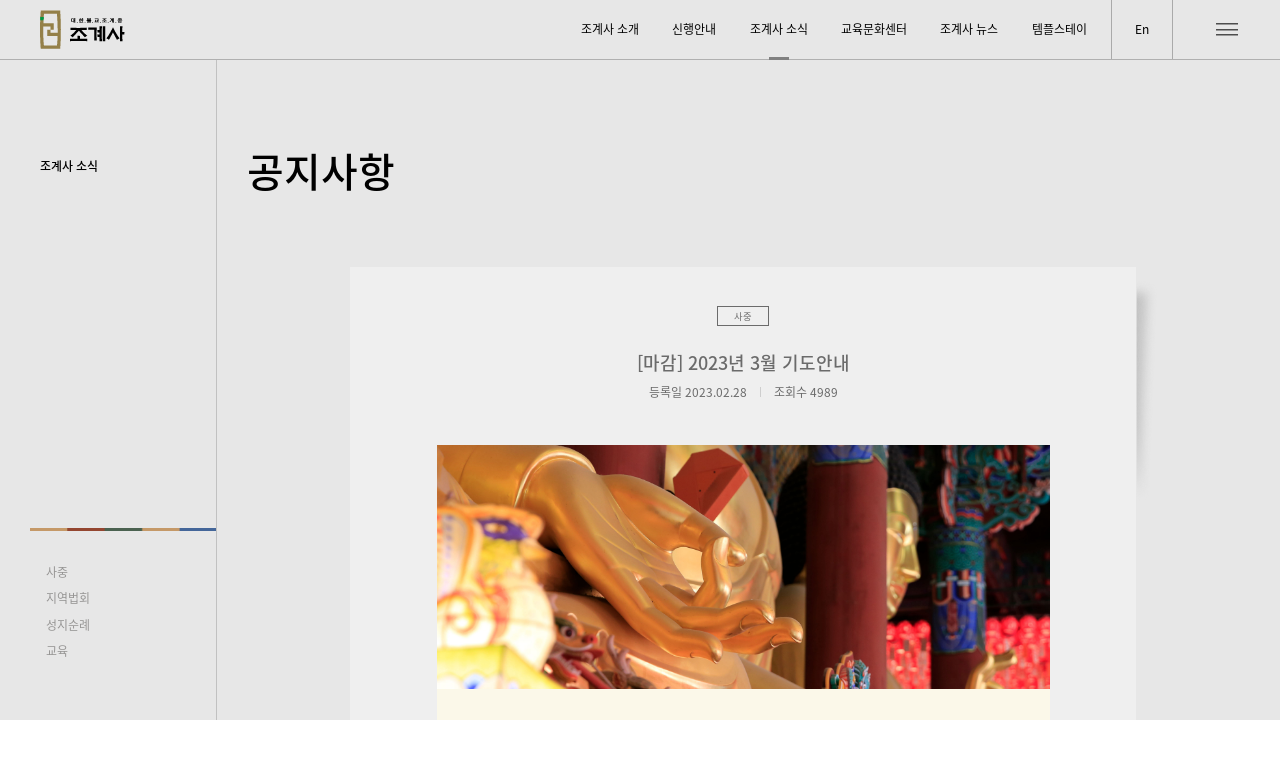

--- FILE ---
content_type: text/html; charset=UTF-8
request_url: https://www.jogyesa.kr/board/notice/board_view.php?&num=804
body_size: 33946
content:

<!DOCTYPE html>
<html xmlns="http://www.w3.org/1999/xhtml" lang="ko" xml:lang="ko">
<head>
	<title>대한불교조계종 &middot; 조계사</title>
	<meta name="keywords" content="조계사, 대한불교조계종, 신행안내, 교육문화센터, 템플스테이, 미디어조계사" />	<meta name="Description" content="조계사는 한국불교를 대표하는 대한불교조계종의 총본산으로 대중과 더불어 사는 세상을 추구하는 대승보살 정신이 살아 숨 쉬는 공간입니다." />		<meta http-equiv="Content-Type" content="text/html; charset=utf-8" />
	<meta content="width=device-width, initial-scale=1, minimum-scale=1, maximum-scale=1, user-scalable=no" name="viewport" />
	<meta http-equiv="X-UA-Compatible" content="IE=Edge" />
	<link rel="stylesheet" href="/common/css/common.css">
	<script src="//ajax.googleapis.com/ajax/libs/jquery/2.1.1/jquery.min.js"></script>
	<script src="//ajax.googleapis.com/ajax/libs/jqueryui/1.12.1/jquery-ui.min.js"></script>
	<script type="text/javascript" src="/common/js/slick.min.js"></script>
	<script type="text/javascript" src="/common/js/swiper.min.js"></script>
	<script type="text/javascript" src="/common/js/common.js?v=250205"></script>
	<script type="text/javascript" src="/common/js/_basicFunction.js"></script>
	<script type="text/javascript" src="/common/js/aos.js"></script>
	<script type="text/javascript" src="/common/js/sb.js"></script>

	<!-- 페이스북 -->
	<meta property="og:title"					content="조계사"/>
	<meta property="og:site_name"		content=""/>
	<meta property="og:type"					content=""/>
	<meta property="og:url"					content="https://www.jogyesa.kr/"/>
	<meta property="og:image"				content="https://www.jogyesa.kr/images/common/logo.svg">
	<meta property="og:image:width"		content=""/>
	<meta property="og:description"		content="조계사는 한국불교를 대표하는 대한불교조계종의 총본산으로 대중과 더불어 사는 세상을 추구하는 대승보살 정신이 살아 숨 쉬는 공간입니다."/>
	<!-- 트위터 -->
	<meta name="twitter:card"				content="summary_large_image">
	<meta name="twitter:title"					content="조계사">
	<meta name="twitter:site"					content="">
	<meta name="twitter:creator"			content="">
	<meta name="twitter:image"				content="https://www.jogyesa.kr/images/common/logo.svg">
	<meta name="twitter:description"		content=" | 조계사 | https://www.jogyesa.kr/">
	<!-- Google -->
	<meta itemprop="name"					content="">
	<meta itemprop="description"			content="조계사는 한국불교를 대표하는 대한불교조계종의 총본산으로 대중과 더불어 사는 세상을 추구하는 대승보살 정신이 살아 숨 쉬는 공간입니다.">
	<meta itemprop="image"					content="https://www.jogyesa.kr/images/common/logo.svg">

	<!-- Global site tag (gtag.js) - Google Analytics -->
	<script async src="https://www.googletagmanager.com/gtag/js?id=G-H5VBXCNVTB"></script>
	<script>
	  window.dataLayer = window.dataLayer || [];
	  function gtag(){dataLayer.push(arguments);}
	  gtag('js', new Date());

	  gtag('config', 'G-H5VBXCNVTB');
	</script>
</head>
<body>

	<!-- skip_nav -->
	<div id="skip_nav">
		<a href="#gnb">메뉴 바로가기</a>
		<a href="#container">본문 바로가기</a>
	</div>
	<!-- //skip_nav -->
	<!-- wrap -->
	<div id="wrap" class="boardWrap">

		<div id="header">
	<a href="/index.php" class="logo">
		<img src="/images/common/logo.svg" alt="">
	</a>

	<div id="gnb" class="pc">
		<ul>
			<li>
				<a href="/board/greeting/board_list.php">조계사 소개</a>
				<ul>
					<li><a href="/about/greeting.php">인사말</a></li>
					<li><a href="/about/history.php">역사</a></li>
					<li><a href="/about/facility.php">둘러보기</a></li>
					<li><a href="/about/organization.php">조직도</a></li>
					<li><a href="/about/attachment.php">부설기관</a></li>
					<li><a href="/about/location.php">오시는길</a></li>
				</ul>
			</li>
			<li>
				<a href="/activity/organization.php">신행안내</a>
				<ul>
					<li><a href="/activity/organization.php">신도회 조직도</a></li>
					<li><a href="/activity/volunteer.php">자원봉사</a></li>
					<li><a href="/activity/local.php">지역법회</a></li>
					<li><a href="/activity/child.php">어린이, 청소년</a></li>
					<li><a href="/activity/adult.php">조계사 청년회</a></li>
					<li><a href="/activity/certificate.php">신도증</a></li>
				</ul>
			</li>
			<li>
				<a href="/board/notice/board_list.php">조계사 소식</a>
				<ul>
					<li><a href="/board/notice/board_list.php?search_category=1">공지사항</a></li>
					<li><a href="/board/schedule/board_list.php">사찰일정</a></li>
					<li><a href="/event/event.php">주요행사</a></li>
					<!-- <li><a href="/board/calendar/board_list.php">조계사 달력</a></li> -->
					<li><a href="/board/archive/board_list.php">자료실</a></li>
					<!-- <li><a href="/board/faq/board_list.php">자주 묻는 질문</a></li> -->
				</ul>
			</li>
			<li>
				<a href="/center/overview.php">교육문화센터</a>
				<ul>
					<li><a href="/center/overview.php">소개</a></li>
					<li><a href="/center/education.php">교육안내</a></li>
					<li><a href="/center/curriculum.php">교육과정 및 접수</a></li>
					<li><a href="/board/notice/board_list.php?search_category=6">개강안내</a></li>
				</ul>
			</li>
			<li>
				<a href="/board/news/board_list.php">조계사 뉴스</a>
				<ul>
					<li><a href="/board/news/board_list.php">조계사 뉴스</a></li>
					<li><a href="/board/column/board_list.php">조계사보 칼럼</a></li>
				</ul>
			</li>
			<li>
				<a href="https://www.templestay.com/fe/MI000000000000000062/templestay/prgList.do?areaCd=&boardSeq=&bookmarkFlag=&searchKeyword=%EC%A1%B0%EA%B3%84%EC%82%AC&areaSelect=&templeId=&templePrgType=&searchCnt=&searchStaDate=&searchEndDate=" target="_blank">템플스테이</a>
			</li>
		</ul>
	</div>

	<div class="subMenu">
		<a href="/eng/index.php" class="langBtn">En</a>
		<div class="allMenuBtn">
			<div class="oBtn">
				<span></span>
				<span></span>
				<span></span>
			</div>
			<img src="/images/common/allMenuBtn_c.svg" alt="" class="cBtn">
		</div>
	</div>

	<div class="allMenuWrap">
		<div class="inner">
			<ul class="allMenu">
				<li>
					<span class="dep1">조계사 소개</span>
					<ul class="dep2">
						<li><a href="/about/greeting.php">인사말</a></li>
						<li><a href="/about/history.php">역사</a></li>
						<li><a href="/about/facility.php">둘러보기</a></li>
						<li><a href="/about/organization.php">조직도</a></li>
						<li><a href="/about/attachment.php">부설기관</a></li>
						<li><a href="/about/location.php">오시는길</a></li>
					</ul>
				</li>
				<li>
					<span class="dep1">신행안내</span>
					<ul class="dep2">
						<li><a href="/activity/organization.php">신도회 조직도</a></li>
						<li><a href="/activity/volunteer.php">자원봉사</a></li>
						<li><a href="/activity/local.php">지역법회</a></li>
						<li><a href="/activity/child.php">어린이, 청소년</a></li>
						<li><a href="/activity/adult.php">조계사 청년회</a></li>
						<li><a href="/activity/certificate.php">신도증</a></li>
					</ul>
				</li>
				<li>
					<span class="dep1">조계사 소식</span>
					<ul class="dep2">
						<li><a href="/board/notice/board_list.php?search_category=1">공지사항</a></li>
						<li><a href="/board/schedule/board_list.php">사찰일정</a></li>
						<li><a href="/event/event.php">주요행사</a></li>
						<!-- <li><a href="/board/calendar/board_list.php">조계사 달력</a></li> -->
						<li><a href="/board/archive/board_list.php">자료실</a></li>
						<!-- <li><a href="/board/faq/board_list.php">자주 묻는 질문</a></li> -->
					</ul>
				</li>
				<li>
					<span class="dep1">교육문화센터</span>
					<ul class="dep2">
						<li><a href="/center/overview.php">소개</a></li>
						<li><a href="/center/education.php">교육안내</a></li>
						<li><a href="/center/curriculum.php">교육과정 및 접수</a></li>
						<li><a href="/board/notice/board_list.php?search_category=6">개강안내</a></li>
					</ul>
				</li>
				<li>
					<span class="dep1">조계사 뉴스</span>
					<ul class="dep2">
						<li><a href="/board/news/board_list.php">조계사 뉴스</a></li>
						<li><a href="/board/column/board_list.php">조계사보 칼럼</a></li>
					</ul>
				</li>
				<li>
					<a href="https://www.templestay.com/fe/MI000000000000000062/templestay/prgList.do?areaCd=&boardSeq=&bookmarkFlag=&searchKeyword=%EC%A1%B0%EA%B3%84%EC%82%AC&areaSelect=&templeId=&templePrgType=&searchCnt=&searchStaDate=&searchEndDate=" target="_blank" class="dep1">템플스테이</a>
				</li>
			</ul>

			<div class="snsList">
				<!-- <a href="http://www.facebook.com/jogyesa" target="_blank"><img src="/images/common/fb.svg" alt=""></a> -->
				<a href="http://www.youtube.com/user/jogyesa" target="_blank"><img src="/images/common/youtube.svg" alt=""></a>
				<a href="http://blog.naver.com/jogyesa_1st" target="_blank"><img src="/images/common/naver.svg" alt=""></a>
				<a href="https://www.instagram.com/jogyesa_ig/" target="_blank"><img src="/images/common/insta.svg" alt=""></a>
				<a href="https://pf.kakao.com/_axaxdbj" target="_blank"><img src="/images/common/kakao.svg" alt=""></a>
			</div>
		</div>
	</div>
	<div class="closeBG"></div>
</div>
<div class="dim"></div>
<script>
	$('.allMenuWrap .allMenu > li').click(function(){
		$('.allMenuWrap .allMenu > li').removeClass('active');
		$(this).addClass('active');
	});

	$('#header .subMenu .allMenuBtn, #header .closeBG').click(function(){
		if($("#header").hasClass("active") === false){
			$('body, html').css( 'height', '100%');
		}else{
			$('body, html').css( 'height', 'auto');
		}
	});

</script>		<script>$('#header #gnb > ul > li').eq(2).addClass('on'); </script>


		
		<!------------ SUB MAIN ------------>
		<!------------ SUB MAIN ------------>
		<p class="dep1Tit">조계사 소식</p>
		<div class="container type2 f">
			<div class="subMain type2">
				<div class="inner">
					<p class="tit">공지사항</p>
					<div class="boardSearchWrap" style="display:none;">
						<form name="frm_search" id="frm_search" method="get">
							<input type="hidden" name="page" value="1" />
							<input type="hidden" name="num" value="" />
							<div class="boardSearch">
								<select name="search_field" class="m cateBox">
									<option value="subject"		selected="selected">사중</option>
									<option value="content"		>기도</option>
									<option value="content"		>법회, 법문</option>
									<option value="content"		>지역법회</option>
									<option value="content"		>성지순례</option>
									<option value="content"		>교육</option>
								</select>
								<div class="inputSearch">
									<input type="text" name="search_keyword" value="" maxlength="50" onKeyDown="return setFunction_Call( 'search_page()' );" placeholder="Search...">
									<input type="submit" value="" >
								</div>
							</div>
						</form>
					</div>
				</div>
			</div>		
			<!------------ SUB MAIN ------------>
			<!------------ SUB MAIN ------------>





			<div class="boardView">
				<div class="leftMenu">
					<div class="leftList">
													<a href="board_list.php?search_category=1" class="">사중</a>
													<a href="board_list.php?search_category=4" class="">지역법회</a>
													<a href="board_list.php?search_category=5" class="">성지순례</a>
													<a href="board_list.php?search_category=6" class="">교육</a>
												<!-- <a href="board_list.php" class="on">전체</a> -->
					</div>
				</div>
				<div class="boardViewWrap">
					<div class="bvTop">
						<div class="cate">
														<span>사중</span>
						</div>
						<p class="bvTop_tit">[마감] 2023년 3월 기도안내</p>
						<ul class="bvTop_info">
							<li class="date">등록일 2023.02.28</li>
							<li class="hit">조회수 4989</li>
						</ul>	
					</div>

					<div class="bvCont_img">
												<!-- <img src="/images/contents/noticeThumb1.png" alt=""> -->
						<div class="bvFile" >
							<ul class="bvFile_list">
																							</ul>
						</div>
						<!-- <span class="progress on">마감</span> -->
					</div>
					<div class="bvCont">
						<p style="font-family:'Malgun Gothic', Arial;background-color:rgb(251,248,233);"><img src="/upload_files/editor/20230307112147451.jpg" title="20230307112147451.jpg" alt="" /><br style="clear:both;" /> </p><p style="background-color:rgb(251,248,233);"><font color="#0075c8" face="나눔명조, NanumMyeongjo"><span style="font-size:18pt;color:rgb(255,108,0);background-color:rgb(255,239,0);"><b>2023년 3월 기도안내</b></span></font> </p><p style="font-family:'Malgun Gothic', Arial;background-color:rgb(251,248,233);"><b style="font-family:'바탕', batang, applemyungjo;font-size:12pt;"><span style="color:rgb(0,117,200);font-size:14pt;font-family:'나눔명조', NanumMyeongjo;"><br /></span></b></p><p style="font-family:'Malgun Gothic', Arial;background-color:rgb(251,248,233);"><b style="font-family:'바탕', batang, applemyungjo;font-size:12pt;"><span style="color:rgb(0,117,200);font-size:14pt;font-family:'나눔명조', NanumMyeongjo;"><br /></span></b></p><p style="font-family:'Malgun Gothic', Arial;background-color:rgb(251,248,233);"><b style="font-family:'바탕', batang, applemyungjo;font-size:12pt;"><span style="color:rgb(255,108,0);font-size:14pt;font-family:'나눔명조', NanumMyeongjo;">21일 다라니 사경기도</span></b></p><p style="font-family:'Malgun Gothic', Arial;background-color:rgb(251,248,233);"><span style="font-size:12pt;"><b><br /></b></span></p><p style="font-family:'Malgun Gothic', Arial;background-color:rgb(251,248,233);"><span style="font-size:10pt;">● 매월 1일 조계사 대웅전에서 21일 다라니 사경 독송기도를 봉행합니다. </span></p><p style="font-family:'Malgun Gothic', Arial;background-color:rgb(251,248,233);"><span style="font-size:10pt;">천수천안 관세음보살님의 원력으로 동참하신 분들의 간절한 염원이 성취되시기를 기원드리며, </span></p><p style="font-family:'Malgun Gothic', Arial;background-color:rgb(251,248,233);"><span style="font-size:10pt;">동참하신 분들에게는 21일분 사경지를 나눠드립니다. </span></p><p style="font-family:'Malgun Gothic', Arial;background-color:rgb(251,248,233);"> </p><p style="font-family:'Malgun Gothic', Arial;background-color:rgb(251,248,233);"><span style="font-size:10pt;background-color:rgb(207,204,162);"><b><span style="background-color:rgb(237,242,194);">입 재 : </span><span style="background-color:rgb(237,242,194);">3월 1일(수, 양력) </span></b></span></p><p style="font-family:'Malgun Gothic', Arial;background-color:rgb(251,248,233);"><span style="font-size:10pt;background-color:rgb(207,204,162);"><b><span style="background-color:rgb(237,242,194);">회 향 : 3</span><span style="background-color:rgb(237,242,194);">월 21일(화, 양력)</span></b></span></p><p style="font-family:'Malgun Gothic', Arial;background-color:rgb(251,248,233);"><span style="font-size:10pt;background-color:rgb(207,204,162);"><b><span style="background-color:rgb(237,242,194);">시 간 :</span><span style="background-color:rgb(237,242,194);"> 오후 6시</span></b></span></p><p style="font-family:'Malgun Gothic', Arial;background-color:rgb(251,248,233);"> </p><p style="font-family:'Malgun Gothic', Arial;background-color:rgb(251,248,233);"> </p><p style="font-family:'Malgun Gothic', Arial;background-color:rgb(251,248,233);"> </p><p style="font-family:'Malgun Gothic', Arial;background-color:rgb(251,248,233);"><b><span style="font-size:14pt;font-family:'나눔명조', NanumMyeongjo;color:rgb(255,108,0);">미타지장 영가 기도</span></b></p><p style="font-family:'Malgun Gothic', Arial;background-color:rgb(251,248,233);"> </p><p style="font-family:'Malgun Gothic', Arial;background-color:rgb(251,248,233);"><span style="font-size:10pt;background-color:rgb(237,242,194);"><b><span style="background-color:rgb(237,242,194);">기도일 :</span> 3월 6일(월, 음 2/15) 미타재일 시식 </b></span></p><p style="font-family:'Malgun Gothic', Arial;background-color:rgb(251,248,233);"><span style="font-size:10pt;background-color:rgb(237,242,194);"><b><span style="color:rgb(235,235,235);background-color:rgb(237,242,194);">           </span>3월 9일(목, 음 2/18) 지장재일 시식</b></span></p><p style="font-family:'Malgun Gothic', Arial;background-color:rgb(251,248,233);"><span style="font-size:10pt;"> </span></p><p style="font-family:'Malgun Gothic', Arial;background-color:rgb(251,248,233);"> </p><p style="font-family:'Malgun Gothic', Arial;background-color:rgb(251,248,233);"> </p><p style="font-family:'Malgun Gothic', Arial;background-color:rgb(251,248,233);"><span style="font-size:14pt;font-family:'나눔명조', NanumMyeongjo;color:rgb(255,108,0);"><b>다라니 108독송 1일 기도 </b></span></p><p style="font-family:'Malgun Gothic', Arial;background-color:rgb(251,248,233);"><span style="font-size:12pt;"> </span></p><p style="font-family:'Malgun Gothic', Arial;background-color:rgb(251,248,233);"><span style="font-size:10pt;">● 매월 음력 23일, 대웅전에서 신묘장구대다라니 108독송기도를 봉행합니다. </span></p><p style="font-family:'Malgun Gothic', Arial;background-color:rgb(251,248,233);"><span style="font-size:10pt;">번뇌 망상의 미혹에서 벗어나 행복한 삶을 위한 조계사</span></p><p style="font-family:'Malgun Gothic', Arial;background-color:rgb(251,248,233);"><span style="font-size:10pt;">&lt;다라니 108독송기도&gt;에 수희동참하시어 불보살님의 지혜 광명이 늘 함께하시길 기원드립니다.</span></p><p style="font-family:'Malgun Gothic', Arial;background-color:rgb(251,248,233);"> </p><p style="font-family:'Malgun Gothic', Arial;background-color:rgb(251,248,233);"><span style="font-size:10pt;background-color:rgb(207,204,162);"><b><span style="background-color:rgb(237,242,194);">기도일 :</span><span style="background-color:rgb(237,242,194);"> 3월 14일(화, 음 2/23) </span></b></span></p><p style="font-family:'Malgun Gothic', Arial;background-color:rgb(251,248,233);"><span style="font-size:10pt;background-color:rgb(207,204,162);"><b><span style="background-color:rgb(237,242,194);">시 간 :</span><span style="background-color:rgb(237,242,194);"> 오후 7시 30분 ~ 오후 11시</span></b></span></p><p style="font-family:'Malgun Gothic', Arial;background-color:rgb(251,248,233);"><span style="font-size:10pt;background-color:rgb(245,244,224);"> </span></p><p style="font-family:'Malgun Gothic', Arial;background-color:rgb(251,248,233);"><span style="font-size:10pt;background-color:rgb(245,244,224);"> </span></p><p style="font-family:'Malgun Gothic', Arial;background-color:rgb(251,248,233);"><span style="font-size:10pt;background-color:rgb(245,244,224);"> </span></p><p style="font-family:'Malgun Gothic', Arial;background-color:rgb(251,248,233);"><b><span style="font-size:14pt;font-family:'나눔명조', NanumMyeongjo;color:rgb(255,108,0);">출가·열반재일 기도</span></b></p><p style="font-family:'Malgun Gothic', Arial;background-color:rgb(251,248,233);"> </p><p style="font-family:'Malgun Gothic', Arial;background-color:rgb(251,248,233);"><span style="font-size:10pt;">●출가재일(음력 2월 8일)과 열반재일(음력2월 15일)은 부처님의 삶을 토대로 신행을 점검하고 신심을 다지는 중용한 기간입니다.</span></p><p style="font-family:'Malgun Gothic', Arial;background-color:rgb(251,248,233);"><span style="font-size:10pt;">조계사에서는 매년 출가·열반재일 8일동안 기도를 봉행하오니 수희 동참하여 주시기 바랍니다.</span></p><p style="font-family:'Malgun Gothic', Arial;background-color:rgb(251,248,233);"> </p><p style="font-family:'Malgun Gothic', Arial;background-color:rgb(251,248,233);"><span style="font-size:10pt;background-color:rgb(207,204,162);"><b><span style="background-color:rgb(237,242,194);">입 재 : </span><span style="background-color:rgb(237,242,194);">2월 27일(월, 음 2/8)</span></b></span></p><p style="font-family:'Malgun Gothic', Arial;background-color:rgb(251,248,233);"><span style="font-size:10pt;background-color:rgb(207,204,162);"><b><span style="background-color:rgb(237,242,194);">회 향 :</span><span style="background-color:rgb(237,242,194);"> 3월 6일(월, 음 2/15)</span></b></span></p><p style="font-family:'Malgun Gothic', Arial;background-color:rgb(251,248,233);"> </p><p style="font-family:'Malgun Gothic', Arial;background-color:rgb(251,248,233);"> </p><p style="font-family:'Malgun Gothic', Arial;background-color:rgb(251,248,233);"> </p><p style="background-color:rgb(251,248,233);"><font color="#0075c8" face="나눔명조, NanumMyeongjo"><span style="font-size:12pt;color:rgb(255,108,0);"><b>가족을 위한 행복한 동행 </b></span></font></p><p style="background-color:rgb(251,248,233);"><font color="#0075c8" face="나눔명조, NanumMyeongjo"><span style="font-size:18.6667px;color:rgb(255,108,0);"><b>111일 관음기도</b></span></font></p><p style="font-family:'Malgun Gothic', Arial;background-color:rgb(251,248,233);"> </p><p style="background-color:rgb(251,248,233);"><span style="font-family:'Malgun Gothic', Arial;font-size:10pt;">●</span><font face="Malgun Gothic, Arial"><span style="font-size:13.3333px;">어려움에 처해있는 중생이 관세음보살님의 명호</span></font><span style="font-size:13.3333px;font-family:'Malgun Gothic', Arial;">를 부르면 </span></p><p style="background-color:rgb(251,248,233);"><span style="font-size:13.3333px;font-family:'Malgun Gothic', Arial;">수많은 화신으로 응하여 </span><span style="font-size:13.3333px;font-family:'Malgun Gothic', Arial;">중생의 소원</span><span style="font-size:13.3333px;font-family:'Malgun Gothic', Arial;">을 들어주시는 보살님이 관세음보살님이십니다. </span></p><p style="background-color:rgb(251,248,233);"><font face="Malgun Gothic, Arial"><span style="font-size:13.3333px;">관세음보살님께 가족들의 어려움과 소원을 이룰 </span></font><span style="font-size:13.3333px;font-family:'Malgun Gothic', Arial;">수 있도록 기도 동참하시기 바랍니다.</span></p><p style="font-family:'Malgun Gothic', Arial;background-color:rgb(251,248,233);"> </p><p style="background-color:rgb(251,248,233);"><font face="Malgun Gothic, Arial"><span style="font-size:13.3333px;background-color:rgb(237,242,194);"><b>입 재: 3월 31일(금, 음 윤 2/10)</b></span></font></p><p style="background-color:rgb(251,248,233);"><font face="Malgun Gothic, Arial"><span style="font-size:13.3333px;background-color:rgb(237,242,194);"><b>회 향: 7월 19일(수, 음 6/2)</b></span></font></p><p style="background-color:rgb(251,248,233);"><font face="Malgun Gothic, Arial"><span style="font-size:13.3333px;background-color:rgb(237,242,194);"><b>시 간: 오후 2시</b></span></font></p><p style="font-family:'Malgun Gothic', Arial;background-color:rgb(251,248,233);"> </p><p style="font-family:'Malgun Gothic', Arial;background-color:rgb(251,248,233);"> </p><p style="font-family:'Malgun Gothic', Arial;background-color:rgb(251,248,233);"> </p><p style="background-color:rgb(251,248,233);"><font color="#0075c8" face="나눔명조, NanumMyeongjo"><span style="font-size:18.6667px;color:rgb(255,108,0);"><b>관세음보살 33일기도</b></span></font> </p><p style="font-family:'Malgun Gothic', Arial;background-color:rgb(251,248,233);"> </p><p style="background-color:rgb(251,248,233);"><span style="font-family:'Malgun Gothic', Arial;font-size:10pt;">●</span><font face="Malgun Gothic, Arial"><span style="font-size:13.3333px;">관세음보살님께서는 기도하는 사람의 능력에 맞</span></font><span style="font-size:13.3333px;font-family:'Malgun Gothic', Arial;">게 다양한 33응신의 모습으로 나타나 위신력을 </span><span style="font-size:13.3333px;font-family:'Malgun Gothic', Arial;">보여주십니다. </span></p><p style="background-color:rgb(251,248,233);"><font face="Malgun Gothic, Arial"><span style="font-size:13.3333px;">관세음보살님의 명호를 부르고 기</span></font><span style="font-size:13.3333px;font-family:'Malgun Gothic', Arial;">도하면 그 힘으로 어려운 고난이 생겼을 때 해결</span><span style="font-size:13.3333px;font-family:'Malgun Gothic', Arial;">되어 원하는 바를 성취할 수 있습니다. </span></p><p style="background-color:rgb(251,248,233);"><span style="font-size:13.3333px;font-family:'Malgun Gothic', Arial;">관음전 관</span><span style="font-size:13.3333px;font-family:'Malgun Gothic', Arial;">세음보살 33일 기도에 수희 동참하시어 원하시는 소원 이루시길 바랍니다.</span></p><p style="font-family:'Malgun Gothic', Arial;background-color:rgb(251,248,233);"> </p><p style="font-family:'Malgun Gothic', Arial;background-color:rgb(251,248,233);"><b><span style="font-size:10pt;background-color:rgb(237,242,194);">입 재: 상시 접수 </span></b></p><p style="font-family:'Malgun Gothic', Arial;background-color:rgb(251,248,233);"><b><span style="font-size:10pt;background-color:rgb(237,242,194);">장 소: 관음전</span></b> </p><p style="font-family:'Malgun Gothic', Arial;background-color:rgb(251,248,233);"> </p><p style="font-family:'Malgun Gothic', Arial;background-color:rgb(251,248,233);"> </p><p style="font-family:'Malgun Gothic', Arial;background-color:rgb(251,248,233);"> </p><p style="background-color:rgb(251,248,233);"><font color="#0075c8" face="나눔명조, NanumMyeongjo"><span style="font-size:18.6667px;color:rgb(255,108,0);"><b>자비도량참법 기도</b></span></font> </p><p style="font-family:'Malgun Gothic', Arial;background-color:rgb(251,248,233);"> </p><p style="background-color:rgb(251,248,233);"><span style="font-family:'Malgun Gothic', Arial;font-size:10pt;">●</span><font face="Malgun Gothic, Arial"><span style="font-size:13.3333px;">자신이 알게 모르게 지은 업장에 대해 진실하게 </span></font><span style="font-size:13.3333px;font-family:'Malgun Gothic', Arial;">참회하고 </span></p><p style="background-color:rgb(251,248,233);"><span style="font-size:13.3333px;font-family:'Malgun Gothic', Arial;">지극한 독송으로 고해에서 </span><span style="font-size:13.3333px;font-family:'Malgun Gothic', Arial;">해탈을 염원</span><span style="font-size:13.3333px;font-family:'Malgun Gothic', Arial;">하는 자비도량참법 10일 기도를 봉행합니다. </span></p><p style="background-color:rgb(251,248,233);"><span style="font-size:13.3333px;font-family:'Malgun Gothic', Arial;">간</span><span style="font-size:13.3333px;font-family:'Malgun Gothic', Arial;">절한 기도로 불보살님들의 덕을 찬탄하고, 기도 </span><span style="font-size:13.3333px;font-family:'Malgun Gothic', Arial;">공덕을 중생과 함께 더불어 나누며, </span></p><p style="background-color:rgb(251,248,233);"><span style="font-size:13.3333px;font-family:'Malgun Gothic', Arial;">나아가 인생</span><span style="font-size:13.3333px;font-family:'Malgun Gothic', Arial;">의 새로운 목표를 정립하시기 바랍니다.</span></p><p style="font-family:'Malgun Gothic', Arial;background-color:rgb(251,248,233);"> </p><p style="background-color:rgb(251,248,233);"><font face="Malgun Gothic, Arial"><span style="font-size:13.3333px;background-color:rgb(237,242,194);"><b>입 재: 3월 15일(수, 음 2/24)</b></span></font></p><p style="background-color:rgb(251,248,233);"><font face="Malgun Gothic, Arial"><span style="font-size:13.3333px;background-color:rgb(237,242,194);"><b>회 향: 3월 24일(금, 음 윤 2/3)</b></span></font></p><p style="font-family:'Malgun Gothic', Arial;background-color:rgb(251,248,233);"><span style="font-size:10pt;"> </span></p><p style="font-family:'Malgun Gothic', Arial;background-color:rgb(251,248,233);"><span style="font-size:10pt;"> </span></p><p style="font-family:'Malgun Gothic', Arial;background-color:rgb(251,248,233);"><span style="font-size:10pt;"> </span></p><p style="font-family:'Malgun Gothic', Arial;background-color:rgb(251,248,233);"> </p><p style="font-family:'Malgun Gothic', Arial;background-color:rgb(251,248,233);"><span style="font-size:10pt;color:rgb(255,0,0);"><b>※ 기도일정은 변경될 수 있습니다.</b></span> </p><p style="font-family:'Malgun Gothic', Arial;background-color:rgb(251,248,233);"> </p><p style="font-family:'Malgun Gothic', Arial;background-color:rgb(251,248,233);"><span style="font-size:10pt;color:rgb(255,0,0);"><b>기도문의 :</b> <span style="color:rgb(37,37,37);">조계사 기도접수처 02-768-8500</span></span></p>					</div>
					
										<div class="bvNav">
						<ul>
							<li class="bvNav_prev">
																<a class="pager_btn prev" href="board_view.php?page=1&num=806">이전</a>
															</li>
							<li class="bvNav_next">
																<a class="pager_btn next" href="board_view.php?page=1&num=803">다음</a>
															</li>
						</ul>
					</div>
										
				</div>
				<div class="btn_box backBtn taC">
					<a href="board_list.php?page=1" class="btn_ty2 " onclick="">목록</a>
				</div>
			</div>
			<!--//container-->
		</div>
									

		<div id="footer">
	<a href="#" id="scrTop">
		<img src="/images/common/topBtn.svg" alt="">
	</a>
	<div class="container f">
		<div class="inner">
			<img src="/images/common/logo2.svg" alt="" class="ft_logo">

			<div id="ft_contact">
				<ul>
					<li>ADDRESS : [03144] 서울특별시 종로구 우정국로 55 조계사</li>
					<li>TEL : <a href="tel:02-768-8600">02 - 768 - 8600</a></li>
					<li>FAX : <a href="tel:02-720-2299">02 - 720 - 2299</a></li>
				</ul>
			</div>

			<div id="ft_gnb">
				<ul>
					<li>
						<a href="/board/greeting/board_list.php">조계사 소개</a>
						<ul>
							<li><a href="/about/greeting.php">인사말</a></li>
							<li><a href="/about/history.php">역사</a></li>
							<li><a href="/about/facility.php">둘러보기</a></li>
							<li><a href="/about/organization.php">조직도</a></li>
							<li><a href="/about/attachment.php">부설기관</a></li>
							<li><a href="/about/location.php">오시는길</a></li>
						</ul>
					</li>
					<li>
						<a href="/activity/organization.php">신행안내</a>
						<ul>
							<li><a href="/activity/organization.php">신도회 조직도</a></li>
							<li><a href="/activity/volunteer.php">자원봉사</a></li>
							<li><a href="/activity/local.php">지역법회</a></li>
							<li><a href="/activity/child.php">어린이, 청소년</a></li>
							<li><a href="/activity/adult.php">조계사 청년회</a></li>
							<li><a href="/activity/certificate.php">신도증</a></li>
						</ul>
					</li>
					<li>
						<a href="/board/notice/board_list.php">조계사 소식</a>
						<ul>
							<li><a href="/board/notice/board_list.php?search_category=1">공지사항</a></li>
							<li><a href="/board/schedule/board_list.php">사찰일정</a></li>
							<li><a href="/event/event.php">주요행사</a></li>
							<!-- <li><a href="/board/calendar/board_list.php">조계사 달력</a></li> -->
							<li><a href="/board/archive/board_list.php">자료실</a></li>
							<!-- <li><a href="/board/faq/board_list.php">자주 묻는 질문</a></li> -->
						</ul>
					</li>
					<li>
						<a href="/center/overview.php">교육문화센터</a>
						<ul>
							<li><a href="/center/overview.php">소개</a></li>
							<li><a href="/center/education.php">교육안내</a></li>
							<li><a href="/center/curriculum.php">교육과정</a></li>
							<li><a href="/board/notice/board_list.php?search_category=6">개강안내</a></li>
						</ul>
					</li>
					<li>
						<a href="/board/news/board_list.php">조계사 뉴스</a>
						<ul>
							<li><a href="/board/news/board_list.php">조계사 뉴스</a></li>
							<li><a href="/board/column/board_list.php">조계사보 칼럼</a></li>
						</ul>
					</li>
					<li>
						<a href="https://www.templestay.com/fe/MI000000000000000062/templestay/prgList.do?areaCd=&boardSeq=&bookmarkFlag=&searchKeyword=%EC%A1%B0%EA%B3%84%EC%82%AC&areaSelect=&templeId=&templePrgType=&searchCnt=&searchStaDate=&searchEndDate=" target="_blank">템플스테이</a>
					</li>
				</ul>
			</div>
		</div>
		<div class="copyright container f">
			<p>Copyright ⓒ JOGYESA All rights reserved</p>
			<ul class="ft_sns">
				<li><a href="http://www.youtube.com/user/jogyesa" target="_blank">Youtube</a></li>
				<!-- <li><a href="http://www.facebook.com/jogyesa" target="_blank">Facebook</a></li> -->
				<li><a href="https://www.instagram.com/jogyesa_ig/" target="_blank">Instagram</a></li>
				<li><a href="http://blog.naver.com/jogyesa_1st" target="_blank">Blog</a></li>
				<li><a href="https://pf.kakao.com/_axaxdbj" target="_blank">KAKAO Channel</a></li>
			</ul>
		</div>
	</div>
</div>


<div style='display:none;'>
<!--폼 처리용 히튼 프레임 시작-->
<iframe id="frm_hiddenFrame" name="frm_hiddenFrame" frameborder="0" scrolling="no" height="800" width="800" title="내용없음" ></iframe>
<!--폼 처리용 히튼 프레임 종료-->
</div>
	</div>
	<!-- //wrap -->
	<script>
		
	</script>
</body>
</html>

--- FILE ---
content_type: text/css
request_url: https://www.jogyesa.kr/common/css/common.css
body_size: 5463
content:
@charset "utf-8";

@import url('jquery.fullpage.css');
@import url('swiper.min.css'); /* swiper-silider */
@import url('slick.css'); /* slick-silider */
@import url('animation.css'); /* 에니메이션 */
@import url('aos.css'); /* 에니메이션 */
@import url('font.css'); /*폰트*/
@import url('layout.css'); /* 전체적인 레이아웃 & 메인페이지 */
@import url('style_dh.css'); /* 이다혜 스타일시트 */
@import url('style_sb.css'); /* 이승범 스타일시트 */
@import url('style_ar.css?v=250206'); /* 허아라 스타일시트 */
/* @import url('style.css'); */


html {height: 100%; overflow-y: auto; font-size: 0.05208333178113vw;}
body { overflow: hidden; margin-top: 0 !important; min-width: 320px; color: #000; line-height: 1.45; font-family:'Noto Sans KR', sans-serif; word-break: break-all; word-wrap: break-word; word-break: keep-all; font-size: 18rem;  font-weight: 400;}
h1, h2, h3, h4, h5, h6 { font-family: 'Noto Sans KR', sans-serif;}
body, div, dl, dt, dd, ul, ol, li, h1, h2, h3, h4, h5, h6, pre, form, fieldset, input, textarea, blockquote, th, td, p, button {margin: 0; padding: 0; -webkit-text-size-adjust: none;}
fieldset, img, abbr, acronym {border: 0 none;}
legend {position: absolute; height: 0; line-height: 0; font-size: 0; overflow: hidden;}
legend.showlegend {position: static; line-height: 14px; font-size: 12px; overflow: visible;}
address, caption, cite, code, dfn, em, var {font-style: inherit; font-weight: inherit;}
ol, ul {list-style: none;}
q:before, q:after {content:'';}
table {border-collapse: collapse; border-spacing: 0;}
caption {height: 0; line-height: 0; font-size: 0; overflow: hidden; text-indent: -10000px;}
hr {display: none;}
a { display: block; color: inherit; text-decoration: none; cursor: pointer;}
button {border: 0 none; background: none;}
button::-moz-focus-inner,input::-moz-focus-inner {border: 0; padding: 0;}
button, input, select, textarea { color: inherit; font-family: 'Noto Sans KR', sans-serif; vertical-align: middle;}
select { -webkit-border-radius: 0;}
select
{
  appearance: none;
  -moz-appearance: none;
  -webkit-appearance: none;
  background-image: url(../../images/common/select_arrow.svg);background-repeat: no-repeat; /* 셀렉박스 스타일 초기화, 화살표 이미지 갖다 박아라 */
  background-position: calc(100% - 2px) center;
  background-position: -webkit-calc(100% - 2px) center; background-position: -moz-calc(100% - 2px) center;
  border: none;
  font-size: inherit;
  background-color: transparent;
  padding-right: 30rem;
  color: #8A5242;
}
select::-ms-expand {
    display: none;
}

input, textarea {
    -webkit-appearance: none;-moz-appearance: none; border: none; background: transparent; font-size: inherit;
}

a[href^="tel"] {
  color: inherit; /* Inherit text color of parent element. */
  text-decoration: none; /* Remove underline. */
  /* Additional css `propery: value;` pairs here */
}


button,
input[type="button"],
input[type="reset"],
input[type="submit"] {cursor: pointer; overflow: visible; -webkit-appearance: button;}
input[type="checkbox"],
input[type="radio"] { display: none;}
input[type="search"] {-webkit-appearance: textfield; -moz-box-sizing: content-box; -webkit-box-sizing: content-box; box-sizing: content-box;}
input[type="search"]::-webkit-search-decoration {-webkit-appearance: none;}

input::-webkit-input-placeholder{color:#a0a0a0;}
input:-moz-input-placeholder{color:#a0a0a0;}
input::-moz-input-placeholder{color:#a0a0a0;}
input:-ms-input-placeholder{color:#a0a0a0;}
img {  vertical-align: top; }

textarea {overflow: auto; resize: none;}
textarea::-webkit-input-placeholder {
color: #a0a0a0;
}

textarea:-moz-placeholder { /* Firefox 18- */
color: #a0a0a0;
}

textarea::-moz-placeholder {  /* Firefox 19+ */
color: #a0a0a0;
}

textarea:-ms-input-placeholder {
color: #a0a0a0;
}



/* HTML5 display-role reset for older browsers */
article, aside, details, figcaption, figure, footer, header, hgroup, menu, nav, section, object {display: block; margin: 0; padding: 0;}
audio[controls], canvas, video {display: inline-block; *display: inline; *zoom: 1;}

/* Disable orange highlight */
label, a, button {-o-tap-highlight-color:rgba(0, 0, 0, 0);-ms-tap-highlight-color:rgba(0, 0, 0, 0);-moz-tap-highlight-color rgba(0, 0, 0, 0);-webkit-tap-highlight-color:rgba(0, 0, 0, 0);}


/* 건너뛰기 네비게이션 */
#skip_nav {width: 100%; height: 0; text-align: center; overflow: hidden;}
#skip_nav a {color: #fff; font-size: 16px; line-height: 30px; font-weight: 800; float: left;}
#skip_nav a:focus,
#skip_nav a:hover,
#skip_nav a:active {position: absolute; top: 0; left: 0; width: 100%; height: 30px; text-decoration: underline; background-color: #000; overflow: visible; z-index: 9999;}





/* global */
.dB{display: block;}
.dIB{display: inline-block;vertical-align: top;}
.clearfix {*zoom:1}
.clearfix:after{display: block;content:'';clear: both;}
.taC{text-align: center;}
.taL{text-align: left;}
.taR{text-align: right;}
.ellipsis {overflow: hidden; white-space: nowrap; text-overflow: ellipsis;}
.mt0{margin-top: 0 !important;}
.mb0{margin-bottom: 0 !important;}
.pt0{padding-top: 0 !important;}
.pb0{padding-bottom: 0 !important;}
.p0{ padding:0 !important; }





@media screen and ( max-width:767px ){
  html { font-size: 1px;}
  body { font-size: 16px;}
}

--- FILE ---
content_type: text/css
request_url: https://www.jogyesa.kr/common/css/font.css
body_size: 8617
content:
@import url('https://fonts.googleapis.com/css2?family=Montserrat:ital,wght@0,100;0,200;0,300;0,400;0,500;0,600;0,700;0,800;0,900;1,100;1,200;1,300;1,400;1,500;1,600;1,700;1,800;1,900&family=Poppins:ital,wght@0,100;0,200;0,300;0,400;0,500;0,600;0,700;0,800;0,900;1,100;1,200;1,300;1,400;1,500;1,600;1,700;1,800;1,900&family=Roboto:ital,wght@0,100;0,300;0,400;0,500;0,700;0,900;1,100;1,300;1,400;1,500;1,700;1,900&display=swap');
@import url('https://fonts.googleapis.com/css2?family=Cormorant+Garamond:ital,wght@0,300;0,400;0,500;0,600;0,700;1,300;1,400;1,500;1,600;1,700&family=Prata&display=swap');
@import url('https://fonts.googleapis.com/css2?family=Nanum+Gothic:wght@400;700;800&display=swap');








@font-face {
  font-family: 'Arita-buri-SemiBold';
  src: url('https://cdn.jsdelivr.net/gh/projectnoonnu/noonfonts_one@1.0/Arita-buri-SemiBold.woff') format('woff');
  font-weight: normal;
  font-style: normal;
}

/*노토산스*/
@font-face {font-family: 'Noto Sans KR';font-style: normal;font-weight: 100;src: url(//fonts.gstatic.com/ea/notosanskr/v2/NotoSansKR-Thin.woff2) format('woff2'),url(//fonts.gstatic.com/ea/notosanskr/v2/NotoSansKR-Thin.woff) format('woff'),url(//fonts.gstatic.com/ea/notosanskr/v2/NotoSansKR-Thin.otf) format('opentype');}
@font-face {font-family: 'Noto Sans KR';font-style: normal;font-weight: 300;src: url(//fonts.gstatic.com/ea/notosanskr/v2/NotoSansKR-Light.woff2) format('woff2'),url(//fonts.gstatic.com/ea/notosanskr/v2/NotoSansKR-Light.woff) format('woff'),url(//fonts.gstatic.com/ea/notosanskr/v2/NotoSansKR-Light.otf) format('opentype');}
@font-face {font-family: 'Noto Sans KR';font-style: normal;font-weight: 400;src: url(//fonts.gstatic.com/ea/notosanskr/v2/NotoSansKR-Regular.woff2) format('woff2'),url(//fonts.gstatic.com/ea/notosanskr/v2/NotoSansKR-Regular.woff) format('woff'),url(//fonts.gstatic.com/ea/notosanskr/v2/NotoSansKR-Regular.otf) format('opentype');}
@font-face {font-family: 'Noto Sans KR';font-style: normal;font-weight: 500;src: url(//fonts.gstatic.com/ea/notosanskr/v2/NotoSansKR-Medium.woff2) format('woff2'),url(//fonts.gstatic.com/ea/notosanskr/v2/NotoSansKR-Medium.woff) format('woff'),url(//fonts.gstatic.com/ea/notosanskr/v2/NotoSansKR-Medium.otf) format('opentype');}
@font-face {font-family: 'Noto Sans KR';font-style: normal;font-weight: 700;src: url(//fonts.gstatic.com/ea/notosanskr/v2/NotoSansKR-Bold.woff2) format('woff2'),url(//fonts.gstatic.com/ea/notosanskr/v2/NotoSansKR-Bold.woff) format('woff'),url(//fonts.gstatic.com/ea/notosanskr/v2/NotoSansKR-Bold.otf) format('opentype');}
@font-face {font-family: 'Noto Sans KR';font-style: normal;font-weight: 900;src: url(//fonts.gstatic.com/ea/notosanskr/v2/NotoSansKR-Black.woff2) format('woff2'),url(//fonts.gstatic.com/ea/notosanskr/v2/NotoSansKR-Black.woff) format('woff'),url(//fonts.gstatic.com/ea/notosanskr/v2/NotoSansKR-Black.otf) format('opentype');}

/* 오픈산스 */
/* open-sans-300 - latin */
@font-face {
  font-family: 'Open Sans';
  font-style: normal;
  font-weight: 300;
  src: local('Open Sans Light'), local('OpenSans-Light'),
       url('fonts/opensans/open-sans-v17-latin-300.woff2') format('woff2'), /* Chrome 26+, Opera 23+, Firefox 39+ */
       url('fonts/opensans/open-sans-v17-latin-300.woff') format('woff'); /* Chrome 6+, Firefox 3.6+, IE 9+, Safari 5.1+ */
}
/* open-sans-regular - latin */
@font-face {
  font-family: 'Open Sans';
  font-style: normal;
  font-weight: 400;
  src: local('Open Sans Regular'), local('OpenSans-Regular'),
       url('fonts/opensans/open-sans-v17-latin-regular.woff2') format('woff2'), /* Chrome 26+, Opera 23+, Firefox 39+ */
       url('fonts/opensans/open-sans-v17-latin-regular.woff') format('woff'); /* Chrome 6+, Firefox 3.6+, IE 9+, Safari 5.1+ */
}
/* open-sans-300italic - latin */
@font-face {
  font-family: 'Open Sans';
  font-style: italic;
  font-weight: 300;
  src: local('Open Sans Light Italic'), local('OpenSans-LightItalic'),
       url('fonts/opensans/open-sans-v17-latin-300italic.woff2') format('woff2'), /* Chrome 26+, Opera 23+, Firefox 39+ */
       url('fonts/opensans/open-sans-v17-latin-300italic.woff') format('woff'); /* Chrome 6+, Firefox 3.6+, IE 9+, Safari 5.1+ */
}
/* open-sans-600 - latin */
@font-face {
  font-family: 'Open Sans';
  font-style: normal;
  font-weight: 600;
  src: local('Open Sans SemiBold'), local('OpenSans-SemiBold'),
       url('fonts/opensans/open-sans-v17-latin-600.woff2') format('woff2'), /* Chrome 26+, Opera 23+, Firefox 39+ */
       url('fonts/opensans/open-sans-v17-latin-600.woff') format('woff'); /* Chrome 6+, Firefox 3.6+, IE 9+, Safari 5.1+ */
}
/* open-sans-italic - latin */
@font-face {
  font-family: 'Open Sans';
  font-style: italic;
  font-weight: 400;
  src: local('Open Sans Italic'), local('OpenSans-Italic'),
       url('fonts/opensans/open-sans-v17-latin-italic.woff2') format('woff2'), /* Chrome 26+, Opera 23+, Firefox 39+ */
       url('fonts/opensans/open-sans-v17-latin-italic.woff') format('woff'); /* Chrome 6+, Firefox 3.6+, IE 9+, Safari 5.1+ */
}
/* open-sans-700 - latin */
@font-face {
  font-family: 'Open Sans';
  font-style: normal;
  font-weight: 700;
  src: local('Open Sans Bold'), local('OpenSans-Bold'),
       url('fonts/opensans/open-sans-v17-latin-700.woff2') format('woff2'), /* Chrome 26+, Opera 23+, Firefox 39+ */
       url('fonts/opensans/open-sans-v17-latin-700.woff') format('woff'); /* Chrome 6+, Firefox 3.6+, IE 9+, Safari 5.1+ */
}
/* open-sans-600italic - latin */
@font-face {
  font-family: 'Open Sans';
  font-style: italic;
  font-weight: 600;
  src: local('Open Sans SemiBold Italic'), local('OpenSans-SemiBoldItalic'),
       url('fonts/opensans/open-sans-v17-latin-600italic.woff2') format('woff2'), /* Chrome 26+, Opera 23+, Firefox 39+ */
       url('fonts/opensans/open-sans-v17-latin-600italic.woff') format('woff'); /* Chrome 6+, Firefox 3.6+, IE 9+, Safari 5.1+ */
}
/* open-sans-800 - latin */
@font-face {
  font-family: 'Open Sans';
  font-style: normal;
  font-weight: 800;
  src: local('Open Sans ExtraBold'), local('OpenSans-ExtraBold'),
       url('fonts/opensans/open-sans-v17-latin-800.woff2') format('woff2'), /* Chrome 26+, Opera 23+, Firefox 39+ */
       url('fonts/opensans/open-sans-v17-latin-800.woff') format('woff'); /* Chrome 6+, Firefox 3.6+, IE 9+, Safari 5.1+ */
}
/* open-sans-700italic - latin */
@font-face {
  font-family: 'Open Sans';
  font-style: italic;
  font-weight: 700;
  src: local('Open Sans Bold Italic'), local('OpenSans-BoldItalic'),
       url('fonts/opensans/open-sans-v17-latin-700italic.woff2') format('woff2'), /* Chrome 26+, Opera 23+, Firefox 39+ */
       url('fonts/opensans/open-sans-v17-latin-700italic.woff') format('woff'); /* Chrome 6+, Firefox 3.6+, IE 9+, Safari 5.1+ */
}
/* open-sans-800italic - latin */
@font-face {
  font-family: 'Open Sans';
  font-style: italic;
  font-weight: 800;
  src: local('Open Sans ExtraBold Italic'), local('OpenSans-ExtraBoldItalic'),
       url('fonts/opensans/open-sans-v17-latin-800italic.woff2') format('woff2'), /* Chrome 26+, Opera 23+, Firefox 39+ */
       url('fonts/opensans/open-sans-v17-latin-800italic.woff') format('woff'); /* Chrome 6+, Firefox 3.6+, IE 9+, Safari 5.1+ */
}




/* 노토산스CJK */

@font-face {
  font-family: 'Noto Sans CJK Kr';
  font-style: normal;
  font-weight: 100;
  src: local('NotoSansCJKkr-Thin'),
      url('fonts/notosansCJKKr/NotoSansCJKkr-Thin.otf') format('otf');
}

@font-face {
  font-family: 'Noto Sans CJK Kr';
  font-style: normal;
  font-weight: 300;
  src: local('NotoSansCJKkr-Light'),
      url('fonts/notosansCJKKr/NotoSansCJKkr-Light.otf') format('otf');
}

@font-face {
  font-family: 'Noto Sans CJK Kr';
  font-style: normal;
  font-weight: 400;
  src: local('NotoSansCJKkr-Regular'),
      url('fonts/notosansCJKKr/NotoSansCJKkr-Regular.otf') format('otf');
}

@font-face {
  font-family: 'Noto Sans CJK Kr';
  font-style: normal;
  font-weight: 500;
  src: local('NotoSansCJKkr-Medium'),
      url('fonts/notosansCJKKr/NotoSansCJKkr-Medium.otf') format('otf');
}

@font-face {
  font-family: 'Noto Sans CJK Kr';
  font-style: normal;
  font-weight: 700;
  src: local('NotoSansCJKkr-Bold'),
      url('fonts/notosansCJKKr/NotoSansCJKkr-Bold.otf') format('otf');
}

@font-face {
  font-family: 'Noto Sans CJK Kr';
  font-style: normal;
  font-weight: 900;
  src: local('NotoSansCJKkr-Black'),
      url('fonts/notosansCJKKr/NotoSansCJKkr-Black.otf') format('otf');
}


--- FILE ---
content_type: text/css
request_url: https://www.jogyesa.kr/common/css/layout.css
body_size: 11720
content:
/*************** PUBLIC ***************/
/*************** PUBLIC ***************/
/*************** PUBLIC ***************/



/* default */
*{ box-sizing: border-box; outline: none !important;}
img { display: block; width:100%;}
/* ::-webkit-scrollbar{ width: 5px; height: 3px; background:#828282}
::-webkit-scrollbar-thumb{ background: #703F32 ;} */


/* PC or M */
.pc{ display:block;}
.m{ display: none;}


/* layout */
.container{ width: 100%; height: 100%; padding-left: 159rem !important; padding-right: 159rem !important; position: relative;}

@media screen and ( min-width:768px ){
	.container.f{ padding-left: 60rem !important; padding-right: 60rem !important;}
	.container.type2{ padding-left: 370rem !important; padding-right: 207rem !important;}
	.container.type2.f{ padding-right: 60rem !important;}
}
.inner{ width: 100%; height: 100%; position: relative;}
.hmt{ margin-top: 90rem !important;}

/* font */
.noto{ font-family: 'Noto Sans KR';}
.mont{ font-family: 'Montserrat';}
.roboto{ font-family: 'Roboto';}
.poppins{ font-family: 'Poppins';}
.cg{ font-family: 'Cormorant Garamond';}

/* IMG : 이미지태그를 배경으로 쓸때 쓰임 ( 부모영역에 relative 걸어주셔야합니다 ) */
.cover{ width: 100%; height: 100%; position: absolute; left: 0; top: 0; right: 0; bottom: 0; object-fit: cover;}


/* 회전 애니메이션 */
.rotate{ animation: rotate 10s linear infinite;}
@keyframes rotate{
	0%{ transform: rotate(0deg);}
	100%{ transform: rotate(-360deg);}
}


/* 드래그 */
::selection{background: #703f32; color: #fff;}
::-moz-selection{background: #703f32; color: #fff;}


/* 클릭 & 터치 막기 */
.tcX{ pointer-events: none; touch-action: none;}


/* 스트로크 텍스트 */
.stroke{ -webkit-text-stroke: 1px rgba(255,255,255,.2); color: transparent;}


/* 스와이퍼 페이지네이션 */

.swiper-pagination-bullet{ background-color: #8a5242;}







/*************** HEADER ***************/
/*************** HEADER ***************/
/*************** HEADER ***************/



/* HEADER : header-top */

#header{ display: flex; justify-content: space-between; align-items: center; width: 100%; height: 90rem; position: absolute; left: 0; top: 0; z-index: 999999; transition: .5s ease; border-bottom: 1px solid #b0b0b0; padding-left: 60rem;}


#header .logo{transition: 1s ease; width: 128rem;}
#header #gnb{ height: 100%; position: absolute; top: 0; right: 290rem;}
#header #gnb > ul{ display: flex; height: 100%;}
#header #gnb > ul > li{position: relative; text-align: center; margin-left: 50rem;}
#header #gnb > ul > li.on::after{ content: ''; width: 30rem; height: 3px; background: #808080; position: absolute; left: 50%; transform: translate(-50%); bottom: -1px;}

#header #gnb > ul > li > a{ display: block; font-weight: 400; height: 100%;line-height: 90rem;}

#header #gnb > ul ul{ position: absolute; left: 50%; transform: translateX(-50%); padding:15rem 25rem; line-height: 2; transition: .3s ease; opacity: 0; touch-action: none; pointer-events: none; background: #703f32; color: #fff; font-weight: 300; font-size:17px;}
#header #gnb > ul > li:hover ul{ opacity: 1; touch-action: auto; pointer-events: auto;}
#header #gnb > ul > li ul li{ white-space: nowrap;}
#header #gnb > ul > li ul li:hover{ text-decoration: underline;}

#header .subMenu{ height: 100%; display: flex; align-items: center;}
#header .subMenu > *{ display: flex; align-items: center; height: 100%;}

#header .subMenu .langBtn{ padding:0 35rem; border: 1px solid #aaa; border-width: 0 1px;}
#header .subMenu .allMenuBtn{ width: 160rem; cursor: pointer; z-index: 999; position: relative; }
#header .subMenu .allMenuBtn > *{ width: 35rem; position: absolute; left: 50%; top: 50%; transform: translate(-50%, -50%); transition: .3s ease;}

#header .allMenuBtn .oBtn{ display: flex; flex-direction: column; justify-content: space-between; width: 33rem; height: 17rem;}
#header .allMenuBtn .oBtn span{ display: block; width: 100%; height: 1px; background: #000;}



#header .allMenuBtn .cBtn{ opacity: 0;  width:74rem}
#header.active .allMenuBtn .oBtn{ opacity: 0;}
#header.active .allMenuBtn .cBtn{ opacity: 1;}



/* HEADER : white MODE */

.wh #header{ color: #fff; background: none; border-color: rgba(255, 255, 255, .5);}
.wh #header .allMenuBtn .oBtn,
.wh #header .logo{ filter: brightness(0) invert(1);}
.wh #header .subMenu .langBtn{border-color: rgba(255, 255, 255, .5);}
.wh #header #gnb > ul > li.on::after{background: #fff;}



/* HEADER : all-menu */

.allMenuWrap{ width: 1160rem; max-width: 100%; height: 100vh; position: fixed; right: -120%; top: 0; bottom: 0; z-index: 99; transition: .8s cubic-bezier(0.22, 1, 0.36, 1); background: #703F32 url(/images/common/allMenuBg.svg)no-repeat right bottom / 400rem; color:#fff; padding: 240rem 0 110rem 106rem;}
.allMenuWrap::before{ content: ''; width: 10rem; height: 100%; position: absolute; left: 0; top: 0; bottom: 0; background: linear-gradient(#4B6250 33.3333%, #944630 33.33333% 66.6666%,#C59968 66.6666%);}

#header.active .allMenuWrap{ right: 0;}


#header .closeBG{ width: 100%; height: 100vh; position: fixed; left: 0; top: 0; right: 0; bottom: 0; background-color: rgba(0, 0, 0, .8); opacity: 0; pointer-events: none; touch-action: none; transition: 1s ease; z-index: 9; cursor: pointer;}
#header.active .closeBG{ opacity: 1; pointer-events: auto; touch-action: auto;}

.allMenuWrap{}
.allMenuWrap .inner{}
.allMenuWrap .allMenu{}
.allMenuWrap .allMenu > li{ width: 100%; display: flex; align-items: center; position: relative; transition: .3s ease; margin-bottom: 30rem; opacity: .4;}
.allMenuWrap .allMenu > li:hover{ opacity:1;}

.allMenuWrap .allMenu .dep1{ display: block; width: 294rem; font-size: 35rem; cursor: pointer; transition: .3s ease;}
.allMenuWrap .allMenu > li:hover .dep1,
.allMenuWrap .allMenu > li.active .dep1{ padding-left: 15rem;}


.allMenuWrap .allMenu .dep1::after{ content: ''; width: 0rem; height: 6rem; background-color: #fff; position: absolute; left: 0; top: 50%;transform: translateY(-50%); transition: .4s ease;}
.allMenuWrap .allMenu > li:hover .dep1::after,
.allMenuWrap .allMenu > li.active .dep1::after{ width: 6rem;}

.allMenuWrap .allMenu .dep2{ display: flex;}
.allMenuWrap .allMenu .dep2 li{ position: relative; opacity: .7; transition: .5s ease;}
.allMenuWrap .allMenu .dep2 li:hover,
.allMenuWrap .allMenu .dep2 li.active{ opacity: 1;}
.allMenuWrap .allMenu .dep2 li:not(:last-child){ margin-right: 20rem; padding-right: 21rem;}
.allMenuWrap .allMenu .dep2 li:not(:last-child)::after{ content: ''; width: 1px; height: 14rem; background: rgba(255, 255, 255, .2); position: absolute; right: 0; top: 50%; transform: translateY(-50%);}


.allMenuWrap .allMenu .dep2 li a{ position: relative; padding-bottom: 3rem;}
.allMenuWrap .allMenu .dep2 li a::after{ content: ''; display: block; position: absolute; left: 0; bottom: 0; width: 0; height: 2px; background: #fff; transition: .3s ease;}
.allMenuWrap .allMenu .dep2 li:hover a::after{ width: 100%;}
.allMenuWrap .snsList{ display: flex; position: absolute; left: 0; bottom: 0; line-height: 2; font-weight: 300;}
.allMenuWrap .snsList a{ width: 31rem; margin-right: 17rem; opacity: .5; transition: .5s ease;}
.allMenuWrap .snsList a:hover{ opacity: 1;}



/*************** FOOTER ***************/
/*************** FOOTER ***************/
/*************** FOOTER ***************/


#footer{ width: 100%; height: 421rem; padding-top: 60rem; position: relative; background: #f3f3f3; color: #616161; z-index: 9999;}
#footer #scrTop{ width: 41rem; height: 41rem; position: absolute; right: 58rem; top:0; transform: translateY(-50%); border-radius: 50%; display: flex; justify-content: center; align-items: center; background: #c6c6c6; transition: .5s ease; z-index: 1;}
#footer #scrTop img{ width: 10rem;}
#footer #scrTop:hover{ transform: translateY(-50%) scale(1.2);}

#footer .ft_logo{ width:261rem;}

#footer #ft_contact{ margin-top: 72rem; font-size: 16rem;}
#footer #ft_contact ul{}
#footer #ft_contact ul li{ margin-bottom: 5rem;}
#footer #ft_contact ul li a{ display: inline-block;}
#footer #ft_contact ul li:nth-child(2){ float: left; margin-right: 12rem; padding-right: 14rem; position: relative;}
#footer #ft_contact ul li:nth-child(2)::after{ content: ''; width: 2px; height: 10rem; background: #aeaeae; position: absolute; right: 0; top: 50%; transform: translateY(-50%);}


#footer #ft_gnb{ position: absolute; right:0; top: 0; font-size: 16rem; line-height: 1.88;}
#footer #ft_gnb > ul{ display: flex;}
#footer #ft_gnb > ul > li:not(:first-child){ margin-left: 99rem; position: relative;}
#footer #ft_gnb > ul > li > a{ display: block; color: #000; opacity: .8; font-weight: 500; margin-bottom: 5rem;}
#footer #ft_gnb ul ul{ white-space: nowrap;}



#footer .copyright{ display: flex; justify-content: space-between; align-items: center; width: 100%; height: 60rem; position: absolute; left: 0; bottom: 0;right: 0; font-size: 16rem; background: #dadada; font-size: 16rem; color: #828282;}
#footer .ft_sns{ display: flex;}
#footer .ft_sns li:hover{ color: #000; transition: .3s ease;}
#footer .ft_sns li:not(:last-child){ padding-right: 21rem; margin-right: 19rem; position: relative;}
#footer .ft_sns li:not(:last-child)::before{ content: ''; width: 3rem; height: 3rem; background: #000; opacity: 45%; position: absolute; right: 0; top: 50%; transform: translateY(-50%);}
















@media screen and ( max-width:767px){
	.pc{ display: none !important;}
	.m{ display: block;}
	.hmt{ margin-top: 75rem !important;}
	.container{ padding-left: 30rem !important; padding-right: 30rem !important;}


	/*************** HEADER ***************/
	/*************** HEADER ***************/
	/*************** HEADER ***************/

	#header{ height: 75rem; padding:0 30rem;}
	#header .logo{ width: 81rem;}
	#header .subMenu .langBtn{ margin-right:30rem;}
	#header .subMenu .allMenuBtn{ width: auto;}
	#header .subMenu .allMenuBtn .oBtn{ width: 20rem; height: 14rem; position: relative; left: auto; top: auto; transform: none;}
	#header .subMenu .allMenuBtn img.cBtn{ width: 17rem; height: 33rem;  object-fit: cover; object-position: left center;}
	.allMenuWrap{ padding:51rem 45rem; background-size: 207rem;}
	.allMenuWrap .allMenu{ height: calc( 100% - 55rem ); overflow: hidden; overflow-y: auto;}
	.allMenuWrap .allMenu > li{ display: block; margin-bottom: 20rem;}
	.allMenuWrap .allMenu .dep1{ width: 100%; font-size: 23rem; margin-bottom: 15rem; position: relative;}
	.allMenuWrap .allMenu .dep2{ flex-wrap: wrap; padding-left: 15rem; display: none;}
	.allMenuWrap .allMenu > li.active .dep2{ display:flex;}
	.allMenuWrap .allMenu .dep2 li{ margin-bottom: 13rem;}










	/*************** FOOTER ***************/
	/*************** FOOTER ***************/
	/*************** FOOTER ***************/


	#footer{ height: auto; padding-top: 48rem;}
	#footer #scrTop{ right: 30rem; top:auto; transform: none;}

	#footer .ft_logo{ width:150rem;}

	#footer #ft_contact{ margin: 30rem 0 40rem; font-size: 14rem; white-space: nowrap;}
	#footer #ft_contact ul li{ margin-bottom: 8rem;}


	#footer #ft_gnb{  display: none;}



	#footer .copyright{ display: block; height: auto; position: relative; font-size: 13rem; left: -30rem; width: calc( 100% + 60rem ); padding: 0 !important;}
	#footer .copyright > *{ padding:15rem 30rem ;}
	#footer .ft_sns{ display: flex; flex-wrap: wrap;  border-top: 1px solid #b5b5b5;}
	#footer .ft_sns li{ margin: 2rem 0;}
	

}




--- FILE ---
content_type: text/css
request_url: https://www.jogyesa.kr/common/css/style_ar.css?v=250206
body_size: 51027
content:
/************ EVENT ************/
/************ EVENT ************/
/************ EVENT ************/
/* 조계사 소식_주요행사*/
.eventWrap {
	position: relative;
	padding-bottom: 194rem;
}
/* 상단텍스트 영역 */
.eventWrap .event_bg {
	position: absolute;
	width: 1007rem;
	height: 1248rem;
	right: 0;
	top: 0;
	background: #ddd;
}
.eventWrap .event_bg::after {
	content: '';
	position: absolute;
	width: 260rem;
	height: 585rem;
	right: 10rem;
	bottom: -207rem;
	background: url(/images/contents/flowerBg2_1.svg) no-repeat center center / 100%;
}
.eventWrap .event_txt {
	z-index: 2;
	position: relative;
	margin-bottom: 80rem;
	padding-top: 61rem;
}
.eventWrap .event_txt h3 {
	font-size: 27rem;
	font-weight: 500;
	margin-bottom: 30rem;
}
.eventWrap .event_txt p {
	color: #6b6b6b;
}
.eventWrap .event_list .txtBox ul li.tit {
	font-weight: 500;
	color: #000;
	margin-bottom: 7rem;
}
.eventWrap .event_txt .txtBox ul li:not(.tit) {
	color: #6B6B6B;
}
/* 매월 리스트 */
.eventWrap .event_list {
	position: relative;
	z-index: 2;
	margin-left: 215rem;
}
.eventWrap .event_list .txtBox h3 {
	font-size: 23rem;
	margin-bottom: 20rem;
}
.eventWrap .event_list .txtBox ul {
	margin-bottom: 20rem;
	padding-bottom: 4rem;
}
.eventWrap .event_list .txtBox ul li {
	color: #6B6B6B;
}
.eventWrap .event_list .list_img {
	width: 657rem;
	position: absolute;
	right: 171rem;
	top: 0;
}
.eventWrap .event_list .monk_img {
	display: none;
}
/* 매년 리스트 */
.eventWrap .year_list {
	display: flex;
	align-items: flex-start;
	margin-top: 284rem;
	z-index: 1;
	position: relative;
}
.eventWrap .year_list .year_img {
	width: 485rem;
	margin: 83rem 199rem 0 73rem;
}
.eventWrap .year_list .night_img {
	display: none;
}
.eventWrap .year_list ul {
}
.eventWrap .year_list ul li.tit {
	font-size: 23rem;
	font-weight: 500;
	margin-bottom: 20rem;
}
.eventWrap .year_list ul li:not(.tit) {
	color: #6B6B6B;
	margin-bottom: 10rem;
}
/** 모바일 **/
@media (max-width: 767px) {
	.eventWrap {
		padding-bottom: 80rem;
	}
	.eventWrap .event_bg {
		width: 95%;
		height: 862rem;
		top: 420rem;
		right: -30rem;
	}
	.eventWrap .event_bg::after {
		width: 160rem;
	}
	.eventWrap .event_txt {
		margin-bottom: 30rem;
		padding-top: 21rem;
	}
	.eventWrap .event_txt h3 {
		font-size: 20rem;
	}
	.eventWrap .event_list {
		margin-left: 0;
	}
	.eventWrap .event_list .txtBox h3 {
		font-size: 20rem;
	}
	.eventWrap .event_list .txtBox {
		margin-bottom: 23rem;
	}
	.eventWrap .event_list .txtBox ul {
		margin-bottom: 26rem;
	}
	.eventWrap .event_list .list_img {
		display: none;
	}
	.eventWrap .event_list .monk_img {
		display: block;
		min-width: 301rem;
		width: 100%;
		text-align: center;
	}
	.eventWrap .year_list {
		display: block;
		margin-top: 181rem;
	}
	.eventWrap .year_list .year_img {
		display: none;
	}
	.eventWrap .year_list .night_img {
		display: block;
		min-width: 212rem;
		width: 60%;
		margin-bottom: 35rem;
	}
	.eventWrap .year_list ul li.tit {
		font-size: 20rem;
		margin-bottom: 24rem;
	}
	.eventWrap .year_list ul li:not(.tit) {
		margin-bottom: 8rem;
	}
}
/************ arganization ************/
/************ arganization ************/
/************ arganization ************/
/* 조계사소개_조직도 */
.arganWrap {
	background: #FAF8F6;
	padding-top: 167rem;
	position: relative;
	padding-bottom: 160rem;
}
/* 상단 텍스트 */
.arganWrap .argan_txt {
	margin-bottom: 150rem;
}
.arganWrap .argan_txt .brush_img {
	width: 274rem;
	position: absolute;
	right: 1487rem;
	top: -30rem;
}
.arganWrap .argan_txt .stamp_img {
	display: none;
	width: 42rem;
	position: absolute;
	right: 160rem;
	top: -70rem;
}
.arganWrap .argan_txt .eaves_img {
	width: 529rem;
	position: absolute;
	right: 0;
	top: 200rem;
	mix-blend-mode: darken;
}
.arganWrap .argan_txt .txtbox {
	margin-left: 350rem;
}
.arganWrap .argan_txt .txtbox h2 {
	font-size: 40rem;
	position: relative;
	font-weight: 400;
	color: #AEAEAE;
	margin-bottom: 50rem;
}
.arganWrap .argan_txt .txtbox h2::after {
	content: '';
	display: none;
	position: absolute;
	left: 0;
	top: -60rem;
	width: 46rem;
	height: 37rem;
	background: url(/images/contents/quotes.png) no-repeat center center / cover;
}
.arganWrap .argan_txt .txtbox h2 strong {
	color: #C59968;
	font-weight: 400;
}
.arganWrap .argan_txt .txtbox p {
	font-size: 25rem;
	margin-bottom: 31rem;
}
.arganWrap .argan_txt .txtbox .drum_img {
	width: 624rem;
	margin-top: 100rem;
}
/* 조직도 테이블 */
.arganWrap .argan_table {
	position: relative;
}
.arganWrap .argan_table::after {
	content: '';
	position: absolute;
	top: 0;
	left: 0;
	width: 100%;
	height: 5rem;
	background: linear-gradient(to right, #C59968 20%, #944630 20% 40%, #4B6250 40% 60%, #C59968 60% 80%, #446699 80%);
}
.arganWrap .argan_table .tableBox {
	background: #fff;
	width: 100%;
	padding: 80rem 50rem;
}
@media (max-width: 767px) {
	.arganWrap {
		padding-top: 262rem;
		padding-bottom: 80rem;
	}
	.arganWrap .argan_txt {
		margin-bottom: 0;
	}
	.arganWrap .argan_txt .brush_img {
		width: 162rem;
		top: -190rem;
		right: 0;
	}
	.arganWrap .argan_txt .stamp_img {
		top: -230rem;
		right: 5%;
		width: 20rem;
	}
	.arganWrap .argan_txt .eaves_img {
		width: 200rem;
		top: 180rem;
	}
	.arganWrap .argan_txt .txtbox {
		margin-left: 0;
		padding-bottom: 213rem;
		overflow: hidden;
		background: url(/images/contents/flower_img.png) no-repeat left bottom 10rem / 158rem;
	}
	.arganWrap .argan_txt .txtbox h2 {
		font-size: 22rem;
		position: absolute;
		padding-right: 30rem;
	}
	.arganWrap .argan_txt .txtbox br {
		display: none;
	}
	.arganWrap .argan_txt .txtbox h2::after {
		top: -50rem;
	}
	.arganWrap .argan_txt .txtbox p {
		font-size: 17rem;
		margin-bottom: 20rem;
		margin-top: 408rem;
	}
	.arganWrap .argan_txt .txtbox span {
		font-size: 14rem;
	}
	.arganWrap .argan_txt .txtbox .drum_img {
		width: 142rem;
		height: 154rem;
		object-fit: cover;
		float: right;
		padding: 0;
		margin-top: 50rem;
	}
	.arganWrap .argan_table .tableBox {
		padding: 16rem 27rem;
	}
}
/************ location ************/
/************ location ************/
/************ location ************/
/* 조계사 소개_오시는길 */
.locationWrap .lcCon1 {
	display: flex;
	height: 820rem;
	background: #FAF8F6;
	margin-bottom: 120rem;
	position: relative;
}
/* 주소 안내 */
.locationWrap .lcCon1 > * {
	width: 50%;
	position: relative;
}
.locationWrap .addressbox .address {
	position: absolute;
	left: 159rem;
	bottom: 60rem;
}
.locationWrap .address h3 {
	font-size: 27rem;
	font-weight: 500;
	color: #4B6250;
	margin-bottom: 35rem;
}
.locationWrap .address ul {
}
.locationWrap .address ul li {
	display: flex;
	margin-bottom: 6rem;
	cursor: pointer;
}
.locationWrap .address ul li span {
	display: block;
	width: 180rem;
	min-width: 100px;
}
.locationWrap .address ul li p {
	color: #6B6B6B;
	position: relative;
}
.locationWrap .address ul li p::after {
	content: '';
	width: 14rem;
	height: 19rem;
	position: absolute;
	left: -20rem;
	top: 04rem;
	background: url(/images/contents/address_icon_on.svg) no-repeat center center / 100%;
	transition: .5s ease;
	filter: brightness(0) invert(.9)
}
.locationWrap .address ul li.on p::after {
	filter: brightness(1) invert(0);
}
.locationWrap .mapWrap li {
	width: 100%;
	height: 100%;
	opacity: 0;
	transition: .5s ease;
	touch-action: none;
	pointer-events: none;
	position: absolute;
	left: 0;
	top: 0;
}
.locationWrap .mapWrap li > div {
	width: 100%;
	height: 100%;
	object-fit: cover;
}
.locationWrap .mapWrap li .wrap_map {
	height: 100%;
}
.locationWrap .mapWrap li.on {
	opacity: 1;
	touch-action: auto;
	pointer-events: auto;
}
/* 버스를 이용하실 때 */
.busbox {
	padding-top: 60rem;
	border-top: 1px solid #E1E1E1;
	border-bottom: 1px solid #E1E1E1;
}
.busbox h3 {
	font-size: 35rem;
	font-weight: 500;
	color: #4B6250;
	margin-bottom: 33rem;
}
.busbox .boxtxt {
	display: flex;
	margin-bottom: 60rem;
}
.busbox .boxtxt .bus_img {
	width: 710rem;
	margin-right: 241rem;
}
.busbox .boxtxt .bus_box {
}
.busbox .boxtxt .bus_box .bus_tb {
	display: flex;
	margin-bottom: 28rem;
}
.busbox .boxtxt .bus_box .bus_tb span {
	font-size: 16rem;
	width: 63rem;
	height: 27rem;
	background: #000;
	color: #fff;
	text-align: center;
	margin-right: 30rem;
}
/* 지하철을 이용하실 때 */
.subway {
	margin-top: 60rem;
	border-bottom: 1px solid #E1E1E1;
}
.subway .subwaytxt {
	display: flex;
}
.subway .subwaytxt h3 {
	font-size: 35rem;
	font-weight: 500;
	color: #4B6250;
	margin-bottom: 33rem;
	margin-right: 642rem;
}
.subway .subwaytxt .subway_box {
	margin-bottom: 60rem;
}
.subway .subwaytxt .subway_box .subway_tb {
	margin-bottom: 30rem;
	display: flex;
	flex-direction: row;
	flex-wrap: nowrap;
	justify-content: flex-start;
	align-items: flex-start;
}
.subway .subwaytxt .subway_box .subway_tb span {
	font-size: 16rem;
	padding: 5rem 10rem;
	color: #fff;
	text-align: center;
	margin-right: 30rem;
}
.subway .subwaytxt .subway_box .subway_tb:nth-child(1) span {
	background: #003499;
}
.subway .subwaytxt .subway_box .subway_tb:nth-child(2) span {
	background: #FA5F2C;
}
.subway .subwaytxt .subway_box .subway_tb:nth-child(3) span {
	background: #823ec9;
}
.subway .subwaytxt .subway_box .subway_tb:nth-child(1) p strong {
	color: #003499;
	font-weight: normal;
}
.subway .subwaytxt .subway_box .subway_tb:nth-child(2) p strong {
	color: #FA5F2C;
	font-weight: normal;
}
.subway .subwaytxt .subway_box .subway_tb:nth-child(3) p strong {
	color: #823ec9;
	font-weight: normal;
}
/* 자가용을 이용하실 때 */
.car {
	display: flex;
	padding: 60rem 0;
	border-bottom: 1px solid #E1E1E1;
	justify-content: space-between;
}
.car h3 {
	font-size: 35rem;
	font-weight: 500;
	color: #4B6250;
	margin-bottom: 22rem;
}
.car .car_txt {
}
.car .car_txt p {
	font-size: 16rem;
	color: #6B6B6B;
}
.car .car_box {
	display: flex;
}
.car .car_box .car_tb {
	margin-right: 140rem;
}
.car .car_box .car_tb span {
	color: #6B6B6B;
}
.car .car_box .car_tb p {
	margin-top: 8rem;
}
.car .car_box .car_board {
}
.car .car_box .car_board p {
}
.car .car_box .car_board span {
	font-size: 16rem;
	color: #6B6B6B;
}
/* 조계사 관련 연락처 */
.contact {
	padding: 60rem 0 0;
	margin-bottom: 149rem;
	overflow: hidden;
}
.contact .contactWrap {
	display: flex;
	justify-content: space-between;
	margin-bottom: 57rem;
}
.contact h3 {
	font-size: 35rem;
	font-weight: 500;
	color: #4B6250;
}
.contact h3 br {
	display: none;
}
.contact_box {
	display: flex;
	flex-wrap: wrap;
	width: 1076rem;
}
.contact_box .boxtb {
	margin: 0 173rem 57rem 0;
}
.contact_box .boxtb:nth-child(4n) {
	margin-right: 0;
}
.contact_box .boxtb ul {
}
.contact_box .boxtb ul li {
}
.contact_box .boxtb ul li.tit {
	color: #6B6B6B;
}
.contact_box .boxtb ul li:not(.tit) {
	font-size: 27rem;
	font-family: Cormorant Garamond;
	font-feature-settings: 'tnum' on, 'lnum' on;
}
.contact img {
	width: 219rem;
	margin: -7rem;
	float: right;
}
/*공지사항 하단 수정*/
.pager_wrap .pager a {
	width: 37rem;
	height: 37rem;
	line-height: 35rem;
	margin: 0 11rem;
	border-radius: 50%;
	border: 1px solid #B0B0B0;
	text-align: center;
}
/* 자료실 메뉴바 수정 */
.boardWrap .leftMenu.type3 {
	top: auto;
	bottom: 421rem;
}
/**/
.gotoBoardWrap {
	display: flex;
	flex-wrap: wrap;
	margin-bottom: 100rem;
}
.gotoBoardWrap > div {
	display: flex;
	align-items: center;
	justify-content: center;
	width: calc(50% - 8rem);
	margin-right: 16rem;
	min-height: 225rem;
	background: #F6F3F0;
}
.gotoBoardWrap > div:last-child {
	margin-right: 0;
}
.gotoBoardWrap > div > div {
	text-align: center;
}
.gotoBoardWrap p {
	margin-bottom: 26rem;
	font-size: 23rem;
	line-height: normal;
	font-weight: 500;
	color: #000;
	letter-spacing: -0.23rem;
}
.gotoBoardWrap a {
	position: relative;
	display: inline-block;
	padding: 10rem 47rem 10rem 14rem;
	min-width: 201rem;
	font-size: 16rem;
	line-height: normal;
	color: #fff;
	box-sizing: border-box;
	background: #4B6250;
}
.gotoBoardWrap a::after {
	content: '';
	position: absolute;
	right: 15rem;
	top: 50%;
	margin-top: -6rem;
	width: 7rem;
	height: 13rem;
	background: url('/images/contents/home_icon.svg') no-repeat center;
	background-size: cover
}
/* 신행안내 - 지역법회 참여방법 */
.methodWrap {
	margin-bottom: 100rem;
}
.methodWrap .listBx {
}
.methodWrap .listBx li {
	display: flex;
	flex-wrap: wrap;
	padding: 46rem 0;
	border-bottom: 1px solid #E1E1E1;
}
.methodWrap .listBx li:last-child {
	border-bottom: 0;
	padding-bottom: 0;
}
.methodWrap .listBx .num {
	width: 258rem;
	font-size: 40rem;
	line-height: 100%;
	color: #8A5242;
	font-weight: 500;
	letter-spacing: -0.4rem;
}
.methodWrap .listBx .txt {
	width: calc(100% - 258rem);
}
.methodWrap .listBx .txt strong {
	display: block;
	margin-bottom: 6rem;
	font-size: 20rem;
	line-height: normal;
	font-weight: 500;
	color: #000;
}
.methodWrap .listBx .txt p {
	font-size: 18rem;
	line-height: normal;
	letter-spacing: -0.18rem;
	color: #6B6B6B;
}
/* 신행안내 - 지역법회 참여방법 new 240826 */
.methodWrap .geentits {
	margin-bottom: 50rem;
}
.methodWrap .method-list {
	display: flex;
	justify-content: space-between;
	flex-wrap: wrap;
	row-gap: 59rem;
}
.methodWrap .method-list .method-item {
	width: 408rem;
}
.methodWrap .method-list .method-item:nth-of-type(3n) .method-item__top::after {
	display: none;
}
.methodWrap .method-list .method-item .method-item__top {
	background-color: #F0ECE6;
	display: flex;
	position: relative;
	gap: 24rem;
	height: 150rem;
	justify-content: space-between;
	align-items: center;
	padding: 0 17rem;
}
.methodWrap .method-list .method-item .method-item__top::after {
	content: '';
	position: absolute;
	width: 14rem;
	height: 23rem;
	background: center / contain url(/images/contents/method_arrow_icon.svg) no-repeat;
	right: -34rem;
	top: 50%;
	transform: translateY(-50%);
}
.methodWrap .method-list .method-item .method-item__top .method-item__top-left {
}
.methodWrap .method-list .method-item .method-item__top .method-item__top-left .img-wrap {
}
.methodWrap .method-list .method-item .method-item__top .method-item__top-left img {
	width: 90rem;
	height: 90rem;
	background-color: #fff;
	border-radius: 50%;
	overflow: hidden;
}
.methodWrap .method-list .method-item .method-item__top .method-item__top-right {
	flex-grow: 1;
	font-size: 20rem;
	font-weight: 500;
	color: #000;
}
.methodWrap .method-list .method-item .method-item__mid {
	display: flex;
	justify-content: space-between;
	gap: 15rem;
	margin-top: 24rem;
}
.methodWrap .method-list .method-item .method-item__mid .method-item__mid-left {
}
.methodWrap .method-list .method-item .method-item__mid .method-item__mid-left .num {
	width: 25rem;
	height: 25rem;
	display: flex;
	flex-direction: column;
	justify-content: center;
	align-items: center;
	border-radius: 50%;
	background-color: #944630;
	color: #fff;
	font-size: 14rem;
}
.methodWrap .method-list .method-item .method-item__mid .method-item__mid-right {
	white-space: wrap;
	flex-grow: 1;
	font-size: 18rem;
	color: #000;
}
.methodWrap .method-list .method-item .method-item__btm {
	margin-top: 10rem;
}
.methodWrap .method-list .method-item .method-item__btm .method-item__btm-list li {
	padding-left: 16rem;
	text-indent: -16rem;
	font-size: 16rem;
	font-weight: 350;
	letter-spacing: -0.01em;
}
.methodWrap .method-list .method-item .method-item__btm .method-item__btm-list li .dot {
	font-weight: 900;
}
/* 신행안내 - 지역장 연락처 */
.localContact {
	margin-bottom: 100rem;
}
.localContact .geentits {
	margin-bottom: 23rem;
}
.localContact .imptxt {
	margin-bottom: 45rem;
	font-size: 20rem;
	line-height: normal;
	letter-spacing: -0.2rem;
	color: #000;
	font-weight: 350;
}
.localContact .tableBx table {
	width: 100%;
	table-layout: fixed;
}
.localContact .tableBx thead th {
	padding: 5rem;
	height: 57rem;
	font-size: 18rem;
	line-height: normal;
	color: #000;
	font-weight: 400;
	background: #F4F4F4;
	border: 1px solid #E1E1E1;
	box-sizing: border-box;
}
.localContact .tableBx tbody td {
	padding: 5rem;
	height: 57rem;
	font-size: 18rem;
	line-height: normal;
	color: #000;
	font-weight: 300;
	border: 1px solid #E1E1E1;
	box-sizing: border-box;
	text-align: center;
}
@media (max-width: 767px) {
	/*공지사항 하단 수정*/
	.pager_wrap .pager a {
		width: 23rem;
		height: 23rem;
		line-height: 21rem;
		margin: 0 7rem;
	}
	.locationWrap .lcCon1 {
		display: block;
		height: auto;
		margin-bottom: 50rem;
		padding: 50rem 30rem 42rem;
	}
	/* 주소 안내 */
	.locationWrap .lcCon1 > div {
		width: 100%;
	}
	.locationWrap .addressbox .address {
		position: static;
	}
	.locationWrap .address h3 {
		font-size: 25rem;
		margin-bottom: calc(75vw + 25rem);
	}
	.locationWrap .address ul {
		padding-top: 30rem;
	}
	.locationWrap .address ul li {
		display: block;
		margin-bottom: 20rem;
		font-size: 18rem;
	}
	.locationWrap .address ul li span {
		display: block;
		width: 180rem;
		min-width: 100px;
	}
	.locationWrap .address ul li p {
		color: #6B6B6B;
		position: relative;
		margin-left: 20rem;
	}
	.locationWrap .address ul li p::after {
		content: '';
		width: 14rem;
		height: 19rem;
		position: absolute;
		left: -20rem;
		top: 04rem;
		background: url(/images/contents/address_icon_on.svg) no-repeat center center / 100%;
		transition: .5s ease;
		filter: brightness(0) invert(.9)
	}
	.locationWrap .address ul li.on p::after {
		filter: brightness(1) invert(0);
	}
	.locationWrap .mapWrap {
		width: calc(100% + 60rem) !important;
		position: absolute !important;
		left: -30rem;
		top: 108rem;
		height: 75vw;
	}
	.locationWrap {
		margin-bottom: 50rem;
	}
	.locationWrap .location_img {
		position: absolute;
		top: 0;
		left: 0;
		width: 100%;
	}
	.busbox {
		padding-top: 50rem;
		font-size: 18rem;
	}
	.busbox h3 {
		font-size: 25rem;
	}
	.busbox .boxtxt {
		flex-direction: column;
		margin-bottom: 30rem;
	}
	.busbox .boxtxt .bus_img {
		width: 100%;
		margin-bottom: 29rem;
	}
	.subway {
		margin-top: 30rem;
	}
	.subway .subwaytxt {
		flex-wrap: wrap;
	}
	.subway .subwaytxt h3 {
		margin: 0 0 25rem;
		font-size: 25rem;
	}
	.subway .subwaytxt .subway_box {
		margin-bottom: 0;
	}
	.subway .subwaytxt .subway_box .subway_tb {
		font-size: 18rem;
	}
	.subway .subwaytxt .subway_box .subway_tb p br {
		display: none;
	}
	.car {
		flex-direction: column;
		padding: 30rem 0;
	}
	.car h3 {
		font-size: 25rem;
	}
	.car p {
		font-size: 18rem;
	}
	.car .car_box {
		flex-direction: column;
	}
	.car .car_box .car_tb span {
		display: inline-block;
		margin-top: 30rem;
		font-size: 18rem;
	}
	.car .car_box .car_tb p {
		margin: 0 0 30rem;
		margin-top: 8rem;
	}
	.contact {
		padding: 30rem 0;
		border: none;
		margin-bottom: 297rem;
	}
	.contactWrap {
		flex-direction: column;
	}
	.contact h3 {
		float: none;
		margin: 0 0 37rem;
		font-size: 30rem;
	}
	.contact h3 br {
		display: block;
	}
	.contact_box {
		justify-content: space-between;
		width: auto;
	}
	.contact_box .boxtb {
		widtH: 50%;
		margin: 0 0 35rem 0;
	}
	.contact_box .boxtb:nth-child(4n) {
		margin-right: inherit;
	}
	.contact_box .boxtb ul li:not(.tit) {
		font-size: 22rem;
	}
	.contact img {
		position: absolute;
		bottom: -180rem;
		right: 30rem;
	}
	/**/
	.gotoBoardWrap {;
		margin-bottom: 50rem;
	}
	.gotoBoardWrap > div {
		width: 100%;
		margin-bottom: 15rem;
		margin-right: 0;
		min-height: 225rem;
	}
	.gotoBoardWrap > div:last-child {
		margin-bottom: 0;
	}
	.gotoBoardWrap p {
		margin-bottom: 29rem;
		font-size: 20rem;
		letter-spacing: -0.2rem;
	}
	.gotoBoardWrap a {
		padding: 10rem 49rem 10rem 14rem;
		min-width: 185rem;
		font-size: 16rem;
	}
	.gotoBoardWrap a::after {
		right: 14rem;
		margin-top: -7rem;
		width: 10rem;
		height: 15rem;
	}
	/* 신행안내 - 지역법회 참여방법 */
	.methodWrap {
		margin-bottom: 50rem;
	}
	.methodWrap .listBx li {
		padding: 20rem 0;
	}
	.methodWrap .listBx li:last-child {
		border-bottom: 1px solid #E1E1E1;
		padding-bottom: 20rem;
	}
	.methodWrap .listBx .num {
		width: 43rem;
		font-size: 27rem;
		line-height: 27rem;
		letter-spacing: -0.27rem;
	}
	.methodWrap .listBx .txt {
		width: calc(100% - 43rem);
	}
	.methodWrap .listBx .txt strong {
		margin-bottom: 8rem;
		font-size: 20rem;
		letter-spacing: -0.2rem;
	}
	.methodWrap .listBx .txt p {
		font-size: 16rem;
		letter-spacing: -0.16rem;
	}
	/* 신행안내 - 지역법회 참여방법 new 240826 */
	.methodWrap .geentits {
		margin-bottom: 15rem;
	}
	.methodWrap .method-list {
		/* display: flex; */
		/* justify-content: space-between; */
		/* flex-wrap: wrap; */
		flex-direction: column;
		row-gap: 48rem;
	}
	.methodWrap .method-list .method-item {
		position: relative;
		width: 100%;
	}
	.methodWrap .method-list .method-item::after {
		content: '';
		position: absolute;
		width: 12rem;
		height: 18rem;
		background: center / contain url(/images/contents/method_arrow_icon.svg) no-repeat;
		bottom: -35rem;
		left: 50%;
		transform: translateX(-50%) rotate(90deg);
	}
	.methodWrap .method-list .method-item:last-of-type::after {
		display: none;
	}
	.methodWrap .method-list .method-item .method-item__top::after {
		display: none;
	}
	.methodWrap .method-list .method-item .method-item__top {
		/* background-color: #F0ECE6; */
		/* display: flex; */
		/* position: relative; */
		gap: 16rem;
		height: 120rem;
		/* justify-content: space-between; */
		/* align-items: center; */
		/* padding: 0 17rem; */
	}
	.methodWrap .method-list .method-item .method-item__top::after {
		/* content: ''; */
		/* position: absolute; */
		/* width: 14rem; */
		/* height: 23rem; */
		/* background: center / contain url(/images/contents/method_arrow_icon.svg) no-repeat; */
		/* right: -34rem; */
		/* top: 50%; */
		/* transform: translateY(-50%); */
	}
	.methodWrap .method-list .method-item .method-item__top .method-item__top-left {
	}
	.methodWrap .method-list .method-item .method-item__top .method-item__top-left .img-wrap {
	}
	.methodWrap .method-list .method-item .method-item__top .method-item__top-left img {
		width: 75rem;
		height: 75rem;
		/* background-color: #fff; */
		/* border-radius: 50%; */
		/* overflow: hidden; */
	}
	.methodWrap .method-list .method-item .method-item__top .method-item__top-right {
		/* flex-grow: 1; */
		font-size: 18rem;
		/* font-weight: 500; */
		/* color: #000; */
	}
	.methodWrap .method-list .method-item .method-item__mid {
		/* display: flex; */
		/* justify-content: space-between; */
		gap: 8rem;
		margin-top: 16rem;
	}
	.methodWrap .method-list .method-item .method-item__mid .method-item__mid-left {
	}
	.methodWrap .method-list .method-item .method-item__mid .method-item__mid-left .num {
		width: 20rem;
		height: 20rem;
		font-size: 12rem;
		margin-top: 2rem;
	}
	.methodWrap .method-list .method-item .method-item__mid .method-item__mid-right {
		font-size: 16rem;
	}
	.methodWrap .method-list .method-item .method-item__btm {
		margin-top: 8rem;
	}
	.methodWrap .method-list .method-item .method-item__btm .method-item__btm-list li {
		font-size: 14rem;
	}
	.methodWrap .method-list .method-item .method-item__btm .method-item__btm-list li .dot {
	}
	/* 신행안내 - 지역장 연락처 */
	.localContact {
		margin-bottom: 80rem;
	}
	.localContact .geentits {
		margin-bottom: 15rem;
	}
	.localContact .imptxt {
		margin-bottom: 25rem;
		font-size: 16rem;
		letter-spacing: -0.16rem;
	}
	.localContact .m_scroll {
		overflow-y: auto;
		margin-left: -30rem;
		width: calc(100% + 60rem);
	}
	.localContact .tableBx {
		padding: 0 30rem;
		box-sizing: border-box;
		min-width: 894rem;
	}
	.localContact .tableBx table {
	}
	.localContact .tableBx thead th {
		padding: 5rem;
		height: 47rem;
		font-size: 16rem;
	}
	.localContact .tableBx tbody td {
		padding: 5rem;
		height: 47rem;
		font-size: 16rem;
	}
}
/************ child ************/
/************ child ************/
/************ child ************/
/* 신행안내_어린이회,청소년 */
.organization_tb {
	margin: -42rem 0 150rem 0;
}
.organization_tb .tb_box p {
	font-size: 27rem;
	color: #4B6250;
	font-weight: 500;
	margin: 80rem 0 18rem 0;
}
.organization_tb .tb_box p:first-child {
	margin-top: 0;
}
.organization_tb table {
	border: 1px solid #DADADA;
	width: 100%;
	text-align: center;
	word-break: break-all
}
.organization_tb table td,
.organization_tb table th {
	border: 1px solid #DADADA;
	padding: 15rem 0;
}
.organization_tb table thead td {
	background: #F4F4F4;
}
.organization_tb table tbody td {
	font-weight: 300;
}
@media (max-width: 767px) {
	.organization_tb {
		margin: 50rem 0 80rem 0;
	}
	.organization_tb .tb_box p {
		margin: 40rem 0 20rem 0;
	}
}
/************ volunteer ************/
/************ volunteer ************/
/************ volunteer ************/
.geentits {
	font-size: 27rem;
	color: #4B6250;
	font-weight: 500;
}
.subTxt {
	font-weight: 500;
}
.subTxt2 {
	color: #6B6B6B;
}
.volunteerWrap {
}
.volunteerWrap .volunteer_txt {
	margin-bottom: 100rem;
}
.volunteerWrap .volunteer_txt .geentits {
	margin-bottom: 18rem;
}
.volunteerWrap .volunteer_txt .subTxt {
	font-size: 20rem;
}
.volunteerWrap .volunteer_txt .icon_box {
	display: flex;
	flex-direction: row;
	align-items: center;
	margin-top: 49rem;
}
.volunteerWrap .volunteer_txt .icon_box .icontxt {
	display: flex;
	flex-direction: row;
	align-items: center;
}
.volunteerWrap .volunteer_txt .icon_box img {
	width: 63rem;
	margin-right: 18rem;
}
.volunteerWrap .volunteer_txt .icon_box span {
	font-size: 18rem;
	color: #6B6B6B;
	margin-right: 40rem;
}
.volunteerWrap .volunteer_imge {
	width: 100%;
	position: relative;
	background: #F6F3F0;
	padding: 103rem 0;
	margin-bottom: 100rem;
}
.volunteerWrap .volunteer_imge .fwimg {
	width: 395rem;
	position: absolute;
	right: 66rem;
	bottom: 0;
}
.volunteerWrap .volunteer_imge .imgbox img {
	width: 726rem;
	margin: 0 auto;
}
.volunteerWrap .volunteer_bottom {
	overflow: hidden;
	margin-bottom: 50rem;
}
.volunteerWrap .volunteer_bottom .subTxt {
	font-size: 23rem;
	margin: 50rem 0 18rem 0;
}
.volunteerWrap .volunteer_bottom .subTxt2 {
	overflow: hidden;
	margin-bottom: 50rem;
}
.volunteerWrap .volunteer_bottom .txt_box .tit {
	margin-bottom: 18rem;
}
.volunteerWrap .volunteer_bottom .subTxt2 span a {
	float: right;
	font-size: 16rem;
	background: #4B6250;
	color: #fff;
	padding: 10rem 46rem 10rem 15rem;
	position: relative;
}
.volunteerWrap .volunteer_bottom .subTxt2 span a::before {
	content: '';
	width: 7rem;
	height: 13rem;
	position: absolute;
	right: 15rem;
	top: 50%;
	transform: translateY(-50%);
	background: url(/images/contents/home_icon.svg) no-repeat center center / cover;
}
.volunteerWrap .bottom_img {
	display: flex;
	justify-content: space-between;
	margin-bottom: 80rem;
}
.volunteerWrap .bottom_img .swiper-slide {
	position: relative;
}
.volunteerWrap .bottom_img .swiper {
	width: 100%;
	height: 100%;
}
.volunteerWrap .bottom_img .swiper-pagination {
	display: none;
}
.volunteerWrap .bottom_img .swiper-slide span {
	position: absolute;
	bottom: 20rem;
	left: 44rem;
	color: #fff;
}
.volunteerWrap .bottom_img .swiper-slide span::after {
	content: '';
	position: absolute;
	left: -25rem;
	top: 50%;
	transform: translateY(-50%);
	width: 13rem;
	height: 13rem;
	border-radius: 50%;
	background: #fff;
}
.volunteerWrap .bottom_img .swiper-slide img {
	width: 422rem;
}
.notice_bt {
	text-align: center;
	width: 100%;
	background: #F6F3F0;
	padding: 60rem 0;
	margin-bottom: 150rem;
}
.notice_bt p {
	margin-bottom: 26rem;
}
.notice_bt p br {
	display: none;
}
.notice_bt span a {
	font-size: 16rem;
	max-width: 186rem;
	background: #4B6250;
	color: #fff;
	padding: 10rem 46rem 10rem 15rem;
	position: relative;
	margin: 0 auto;
}
.notice_bt span a::before {
	content: '';
	width: 7rem;
	height: 13rem;
	position: absolute;
	right: 15rem;
	top: 50%;
	transform: translateY(-50%);
	background: url(/images/contents/home_icon.svg) no-repeat center center / cover;
}
@media (max-width: 767px) {
	.volunteerWrap {
		position: relative;
	}
	.volunteerWrap .bottom_img .swiper-pagination {
		display: block;
		position: relative;
		margin-top: 20rem;
	}
	.volunteerWrap .bottom_img .swiper-pagination .swiper-pagination-bullet {
		background-color: #000;
	}
	.volunteerWrap .bottom_img .swiper-slide img {
		width: 100%;
	}
	.volunteerWrap .volunteer_txt {
		margin-bottom: 50rem;
	}
	.volunteerWrap .volunteer_txt .subTxt br {
		display: none;
	}
	.volunteerWrap .volunteer_txt .icon_box {
		flex-direction: column;
		align-items: flex-start;
	}
	.volunteerWrap .volunteer_txt .icon_box .icontxt {
		margin-top: 20rem;
	}
	.volunteerWrap .volunteer_imge {
		position: absolute;
		left: 0;
		padding: 56rem 0;
	}
	.volunteerWrap .volunteer_imge .imgbox img {
		width: 220rem;
	}
	.volunteerWrap .volunteer_imge .fwimg {
		width: 153rem;
		right: 30rem;
	}
	.volunteerWrap .volunteer_bottom {
		margin: 380rem 0 40rem 0;
	}
	.volunteerWrap .volunteer_bottom .subTxt2 span a {
		float: left;
		margin-top: 20rem;
		display: block;
	}
	.volunteerWrap .volunteer_bottom .geentits {
		margin-bottom: 20rem;
		font-size: 25rem;
	}
	.volunteerWrap .volunteer_bottom .subTxt {
		margin: 0 0 15rem 0;
		font-size: 20rem;
	}
	.volunteerWrap .volunteer_bottom .subTxt2 {
		margin-bottom: 30rem;
	}
	.volunteerWrap .bottom_img {
		margin-bottom: 50rem;
	}
	.notice_bt {
		margin-bottom: 40rem;
	}
	.notice_bt p {
		font-size: 20rem;
	}
	.notice_bt p br {
		display: block;
	}
}
/************ local ************/
/************ local ************/
/************ local ************/
.localWrap {
}
.localWrap .local_inner .geentits {
	margin-bottom: 50rem;
}
.localWrap .local_inner .localtb {
	display: flex;
	justify-content: space-between;
	margin-bottom: 100rem;
}
.localWrap .local_inner .localtb .tbBox {
}
.localWrap .local_inner .localtb .tbBox .subTxt {
	border-bottom: 1px solid #E1E1E1;
	width: 410rem;
	padding: 0 0 14rem 0;
	margin-bottom: 18rem;
}
.localWrap .local_inner .localtb.four .tbBox {
	width: calc(25% - 34rem);
	margin-rigth: 45rem;
}
.localWrap .local_inner .localtb.four .tbBox:last-child {
	margin-right: 0;
}
.localWrap .local_inner .localtb.four .tbBox .subTxt {
	width: 100%;
}
.localWrap .local_inner .localtb.four .tbBox .subTxt2 {
	width: 100%;
}
/* 맵css */
.localWrap .localMap {
	overflow: hidden;
}
.localWrap .localMap img {
	width: 100%;
	margin-bottom: 100rem;
}
/* .localWrap .local_inner .local_map{width: 100%; position: relative; background: #F6F3F0; padding: 87rem 20rem 98rem 50rem; margin-bottom: 100rem;}
.localWrap .local_inner .local_map img{width: 576rem; position: absolute; left: 50%; top: 50%; transform: translate(-50%,-50%);}
.localWrap .local_inner .local_map .matTxt{display: flex; justify-content: space-between;}
.localWrap .local_inner .local_map .matTxt .map_box{}
.localWrap .local_inner .local_map .matTxt .sbTitle{display: flex; margin-bottom: 20rem; font-weight: 500;}
.localWrap .local_inner .local_map .matTxt .sbTitle span{color: #fff; font-size: 14rem; background: #C59968; padding: 4rem 10rem; border-radius: 50%; margin-right: 15rem; }
.localWrap .local_inner .local_map .matTxt .map_box{margin-bottom: 50rem; width: 300rem;}
.localWrap .local_inner .local_map .matTxt .map_box:last-child{margin-bottom: 0;}
.localWrap .local_inner .local_map .matTxt .sbtxts{color: #6B6B6B; font-size: 18rem; margin-left: 40rem;} */
.localWrap .activityWrap {
	margin-bottom: 80rem;
}
.localWrap .activityWrap .activity {
	margin-bottom: 50rem;
}
.localWrap .activityWrap .activity .geentits {
	margin-bottom: 18rem;
}
.localWrap .activityWrap .swiper-pagination {
	display: none;
	position: relative;
	text-align: right;
}
.localWrap .activityWrap .swiper-pagination .swiper-pagination-bullet {
	background-color: #000;
	margin-left: 10rem;
}
.localWrap .activityWrap .swiper-slide span {
	position: absolute;
	bottom: 20rem;
	left: 44rem;
	color: #fff;
}
.localWrap .activityWrap .swiper-slide span::after {
	content: '';
	position: absolute;
	left: -25rem;
	top: 50%;
	transform: translateY(-50%);
	width: 13rem;
	height: 13rem;
	border-radius: 50%;
	background: #fff;
}
@media (max-width: 767px) {
	.localWrap .local_inner .geentits em {
		display: none;
	}
	.localWrap .local_inner .localtb {
		flex-direction: column;
		margin-bottom: 50rem;
	}
	.localWrap .local_inner .localtb .subTxt {
		font-size: 20rem;
	}
	.localWrap .local_inner .localtb .tbBox {
		margin-bottom: 30rem;
	}
	.localWrap .local_inner .localtb .tbBox br {
		display: none;
	}
	.localWrap .local_inner .localtb .tbBox .subTxt {
		width: 100%;
	}
	.localWrap .local_inner .localtb.four .tbBox {
		width: 100%;
		margin-right: 0;
		margin-bottom: 30rem;
	}
	.localWrap .local_inner .localtb.four .tbBox:last-child {
		margin-bottom: 0;
	}
	.localWrap .localMap img {
		margin-bottom: 50rem;
	}
	.localWrap .local_inner .geentits {
		margin-bottom: 15rem;
	}
	.localWrap .local_inner .local_map .matTxt .map_box {
		width: auto;
	}
	.localWrap .local_inner .local_map img {
		width: 130rem;
	}
	.localWrap .activityWrap .activity {
		margin-bottom: 20rem;
	}
	.localWrap .activityWrap {
		margin-bottom: 70rem;
		position: relative;
	}
	.localWrap .activityWrap .swiper-pagination {
		display: block;
		text-align: center;
		position: absolute;
		top: 105%;
	}
	.localWrap .activityWrap .swiper-pagination .swiper-pagination-bullet {
		width: 9rem;
		height: 9rem;
	}
}
/************ child ************/
/************ child ************/
/************ child ************/
.childWrap {
}
.childWrap .childInner {
}
.childWrap .child_board {
	margin-bottom: 149rem;
}
.childWrap .board_box.dharma_assembly .board > .txtbox {
	width: 100%;
}
.childWrap .table_box .dharma_assembly_table {
	width: 100%;
	border: 1px solid #999;
	margin-bottom: 4px;
}
.childWrap .table_box .dharma_assembly_table td,
.childWrap .table_box .dharma_assembly_table th {
	border: 1px solid #999;
	padding: 4px;
	font-weight: 400;
}
.childWrap .child_board .board_box {
}
.childWrap .child_board .board_box .board {
	display: flex;
	align-items: flex-start;
	margin-bottom: 86rem;
}
.childWrap .naver_band_txt {
	position: relative;
	color: #33CF6E;
	z-index: 1;
	font-weight: 700;
}
.childWrap .naver_band_txt::before {
	/*content: '';*/
	/*position: absolute;*/
	/*left: -3rem;*/
	/*right: -3rem;*/
	/*bottom: 0;*/
	/*height: 100%;*/
	/*background-color: #33CF6E;*/
	/*z-index: -1;*/
}
.childWrap .child_board .board_box .child_board_tit {
	display: flex;
	justify-content: space-between;
	padding-bottom: 18rem;
	border-bottom: 1px solid #E1E1E1;
	margin-bottom: 30rem;
}
.childWrap .child_board .board_box .child_board_tit .child_board_tit_right {
	display: flex;
	gap: 16rem;
}
.childWrap .child_board .board_box .child_board_tit .geentits {
	width: auto;
	padding-bottom: 0;
	border-bottom: none;
	margin-bottom: 0;
}
.childWrap .child_board .board_box .child_board_tit .link_band {
	display: block;
	align-self: flex-end;
	padding-bottom: 4rem;
}
.childWrap .child_board .board_box .child_board_tit .link_band a {
	position: relative;
	padding-left: 30rem;
	padding-right: 18rem;
}
.childWrap .child_board .board_box .child_board_tit .link_band a:hover {
}
.childWrap .child_board .board_box .child_board_tit .link_band a::before {
	content: '';
	position: absolute;
	left: 0;
	top: 0;
	bottom: 0;
	margin: auto 0;
	width: 25rem;
	height: 25rem;
	background: center / contain url('/images/common/naver_band_48.png') no-repeat;
}
.childWrap .child_board .board_box .child_board_tit .link_band a::after {
	content: '';
	position: absolute;
	right: 0;
	top: 0;
	bottom: 0;
	margin: auto 0;
	margin-top: 1rem;
	width: 9rem;
	height: auto;
	background: center / contain url('/images/contents/home_icon_black.png') no-repeat;
}
.childWrap .child_board .board_box .geentits {
	width: 100%;
	padding-bottom: 18rem;
	border-bottom: 1px solid #E1E1E1;
	margin-bottom: 30rem;
}
.childWrap .child_board .board_box .board img {
	width: 469rem;
	margin-right: 90rem;
}
.childWrap .child_board .board_box .board .txtbox {
}
.childWrap .child_board .board_box .board .txtbox .childBoard_txt {
	margin-bottom: 36rem;
	font-size: 20rem;
}
.childWrap .child_board .board_box .board .txtbox .childBoard_p {
	display: flex;
	margin-bottom: 10rem;
}
.childWrap .child_board .board_box .board .txtbox .childBoard_sbtxt {
	color: #6B6B6B;
	font-size: 14rem;
	margin: 0 !important;
}
.childWrap .child_board .board_box .board .txtbox .childBoard_p span {
	margin-bottom: 10rem;
	display: flex;
}
.childWrap .child_board .board_box .board .txtbox .childBoard_p.mobile p br {
	display: none;
}
.childWrap .child_board .board_box .board .txtbox p:not(.childBoard_txt) {
	margin-left: 15rem;
	color: #6B6B6B;
}
.childWrap .child_board .board_box .board .txtbox > span {
	text-decoration-line: underline;
	display: block;
	margin-top: 5rem;
}
@media (max-width: 767px) {
	.childWrap .child_board .board_box .child_board_tit {
		flex-direction: column;
		gap: 8rem;
	}
	.childWrap .child_board .board_box .child_board_tit .child_board_tit_right {
	}
	.childWrap .child_board .board_box .child_board_tit .link_band {
		align-self: flex-start;
	}
	.childWrap .child_board .board_box .geentits {
		margin-bottom: 35rem;
		padding-bottom: 15rem;
	}
	.childWrap .child_board {
		margin-bottom: 80rem;
	}
	.childWrap .child_board .board_box .board img {
		width: 100%;
		margin-bottom: 20rem;
	}
	.childWrap .child_board .board_box .board {
		display: inline-block;
		margin-bottom: 50rem;
	}
	.childWrap .child_board .board_box .board .txtbox .childBoard_txt {
		font-size: 18rem;
		margin-bottom: 30rem;
	}
	.childWrap .child_board .board_box .board .txtbox .childBoard_txt br {
		display: none;
	}
	.childWrap .child_board .board_box .board .txtbox {
		font-size: 18rem;
	}
	/*    .childWrap .child_board .board_box .board .txtbox > span em{display: none;}*/
	.childWrap .child_board .board_box .board .txtbox .childBoard_p.mobile {
		display: inline-block;
	}
	.childWrap .child_board .board_box .board .txtbox .childBoard_p.mobile p {
		margin: 0;
	}
	.childWrap .child_board .board_box .board .txtbox .childBoard_p.mobile p br {
		display: block;
	}
}
/************ certificate ************/
/************ certificate ************/
/************ certificate ************/
.certificateWrap {
}
.certificateWrap .certificateInner {
}
.certificateWrap .certificateInner .contensBox {
}
.certificateWrap .geentits {
	margin-bottom: 50rem;
}
.certificateWrap .membership {
	width: 100%;
	display: flex;
	flex-wrap: wrap;
	justify-content: flex-start;
	margin-bottom: 68rem;
}
.certificateWrap .membership li {
	display: flex;
	align-items: center;
	margin-right: 40rem;
	width: 406rem;
	border: 1px solid #e1e1e1;
	padding: 46rem 0 46rem 35rem;
	margin-bottom: 30rem;
}
.certificateWrap .membership li:nth-child(3) {
	margin-right: 0;
}
.certificateWrap .membership li img {
	width: 63rem;
}
.certificateWrap .membership li .membershipTxt {
	margin-left: 40rem;
}
.certificateWrap .membership li .membershipTxt .member_Tite {
	font-size: 23rem;
	margin-bottom: 10rem;
}
.certificateWrap .membership li .membershipTxt .member_Txt {
	color: #6B6B6B;
}
/* slider */
.certificateWrap .certificate_slider {
	background: #F6F3F0;
	width: 100%;
	padding: 90rem 0;
	position: relative;
	margin-bottom: 100rem;
}
.certificateWrap .certificate_slider .swiper {
	width: 100%;
	height: 573rem;
}
.certificateWrap .certificate_slider .swiper .swiper-wrapper {
	transition: 1s ease !important;
}
.certificateWrap .certificate_slider .swiper-slide {
	justify-content: center;
	align-items: center;
}
.certificateWrap .certificate_slider .swiper-slide img {
	width: auto;
	height: 100%;
	margin: 0 auto;
}
.certificateWrap .certificate_slider .nav {
	position: absolute;
	left: 50rem;
	top: 0;
	width: 35rem;
	z-index: 10;
	cursor: pointer;
	filter: brightness(.8);
}
.certificateWrap .certificate_slider .nav.next {
	top: 67rem;
	transform: rotate(180deg);
}
.certificateWrap .certificate_slider .slider_flower {
	width: 395rem;
	position: absolute;
	bottom: 0;
	right: 55rem;
	z-index: 20;
}
/* guide */
.certificateWrap .certificate_guide {
	margin-bottom: 100rem;
}
.certificateWrap .certificate_guide > div {
	display: flex;
	justify-content: space-between;
}
.certificateWrap .certificate_guide .geentits {
	margin-bottom: 18rem;
}
.certificateWrap .certificate_guide .guide_box {
}
.certificateWrap .certificate_guide .guide_box .guideTxt {
	border-top: 1px solid #e1e1e1;
	padding: 25rem 0;
	display: flex;
	align-items: center;
}
.certificateWrap .certificate_guide .guide_box .guideTxt span {
	font-size: 23rem;
	font-weight: 500;
	margin-right: 30rem;
}
.certificateWrap .certificate_guide .guide_box .guideTxt p {
	color: #6B6B6B;
}
.certificateWrap .certificate_guide .guide_box:nth-child(1) .guideTxt:nth-child(2) {
	padding: 35rem 0;
}
.certificateWrap .certificate_guide .guide_box:nth-child(2) .guideTxt:nth-child(3) {
	padding: 35rem 0;
}
.certificateWrap .certificate_guide .guide_box .guideTxt:last-child {
	border-bottom: 1px solid #e1e1e1;
}
/* document */
.certificateWrap .certificate_document {
	margin-bottom: 83rem;
}
.certificateWrap .certificate_document .geentits {
	margin-bottom: 30rem;
}
.certificateWrap .certificate_document .document_box {
	background: #F6F3F0;
	border-radius: 100rem;
	display: flex;
	justify-content: center;
	align-items: center;
	padding: 45rem 0;
	margin-right: 30rem;
}
.certificateWrap .document_box .document_txt {
	text-align: center;
	padding: 0 50rem;
	border-right: 1px solid #e1e1e1;
}
.certificateWrap .document_box .document_txt:nth-child(2) {
	border: 0;
}
.certificateWrap .document_box .document_txt:last-child {
	text-align: center;
	padding: 0 50rem;
	border-left: 1px solid #e1e1e1;
	border-right: 0;
}
.certificateWrap .document_box .document_txt .document_sb {
	color: #6B6B6B;
}
.certificateWrap .certificate_document .certificate_po {
	width: 49rem;
	margin-right: 50rem;
}
.certificateWrap .certificate_document .certificate_icon {
	position: relative;
	text-align: center;
	color: #fff;
	width: 132rem;
	height: 132rem;
	background: #C59968;
	border-radius: 50%;
}
.certificateWrap .certificate_document .certificate_icon > div {
	position: absolute;
	left: 50%;
	top: 50%;
	transform: translate(-50%, -50%);
}
.certificateWrap .certificate_document .certificate_icon > div::after {
	content: '';
	position: absolute;
	left: 50%;
	top: 50%;
	transform: translate(-50%, -50%);
	width: 172rem;
	height: 172rem;
	border: 1px dashed #C59968;
	border-radius: 50%;
}
.certificateWrap .certificate_document .certificate_icon img {
	width: 50rem;
	margin-bottom: 11rem;
}
.certificateWrap .certificate_document > div {
	display: flex;
	align-items: center;
}
/* issued */
.certificateWrap .certificate_issued {
	margin-bottom: 150rem;
}
.certificateWrap .certificate_issued .geentits {
	margin-bottom: 30rem;
}
.certificateWrap .certificate_issued .slides2 .swiper-pagination {
	position: relative;
	margin-top: 20rem;
}
.certificateWrap .certificate_issued .slides2 .swiper-pagination .swiper-pagination-bullet {
	background-color: #000;
	margin-left: 10rem;
}
.certificateWrap .certificate_issued .txt1 {
	font-size: 23rem;
	margin: 25rem 0 22rem;
	font-weight: 500;
}
.certificateWrap .certificate_issued ol {
	font-size: 20rem;
	color: #6b6b6b;
	list-style-type: disc;
	list-style-position: inside;
}
.certificateWrap .certificate_issued ol img {
	filter: brightness(0);
	width: 14rem;
	display: inline-block;
	transform: translateY(7rem);
	cursor: pointer;
}
@media (max-width: 767px) {
	.certificateWrap .geentits {
		margin-bottom: 28rem;
		font-size: 25rem;
	}
	.certificateWrap .membership {
		margin-bottom: 40rem;
	}
	.certificateWrap .membership li {
		width: 100%;
		margin-right: 0;
		padding: 30rem 23rem;
		margin-bottom: 15rem;
	}
	.certificateWrap .membership br {
		display: none;
	}
	.certificateWrap .membership li .membershipTxt {
		margin-left: 26rem;
	}
	.certificateWrap .certificate_slider {
		width: calc(100% + 60rem);
		padding: 56rem 0;
		margin-left: -30rem;
	}
	.certificateWrap .certificate_guide {
		margin-bottom: 50rem;
	}
	.certificateWrap .certificate_slider .swiper {
		height: 46vw;
		min-height: 180rem;
	}
	.certificateWrap .certificate_slider .swiper-slide img {
	}
	.certificateWrap .certificate_slider .slider_flower {
		width: 153rem;
		right: -5%;
	}
	.certificateWrap .certificate_slider .nav {
		width: 21rem;
	}
	.certificateWrap .certificate_slider .nav.next {
		top: 44rem;
	}
	.certificateWrap .certificate_guide > div {
		display: block;
	}
	.certificateWrap .certificate_guide > div br {
		display: none;
	}
	.certificateWrap .certificate_guide .guide_box .guideTxt {
		padding: 34rem 0;
	}
	.certificateWrap .certificate_guide > div .guide_box:nth-child(2) .guideTxt:first-child {
		border-top: 0;
	}
	.certificateWrap .certificate_document {
		margin-bottom: 54rem;
	}
	.certificateWrap .certificate_document .document_box {
		display: block;
		padding: 37rem 0;
		width: 226rem;
		margin: 0 auto;
	}
	.certificateWrap .certificate_document > div {
		display: block;
	}
	.certificateWrap .document_box .document_txt {
		padding: 0;
	}
	.certificateWrap .document_box .document_txt {
		border: 0;
		padding: 30rem 0;
		position: relative;
	}
	.certificateWrap .document_box .document_txt:first-child p::after {
		content: '';
		position: absolute;
		left: 50%;
		bottom: 0;
		transform: translateX(-50%);
		width: 70rem;
		height: 1px;
		background: #e1e1e1;
	}
	.certificateWrap .document_box .document_txt:nth-child(2) p::before {
		content: '';
		position: absolute;
		left: 50%;
		bottom: 0;
		transform: translateX(-50%);
		width: 70rem;
		height: 1px;
		background: #e1e1e1;
	}
	.certificateWrap .document_box .document_txt:last-child {
		border: 0;
		padding: 30rem 0;
	}
	.certificateWrap .certificate_document .certificate_po {
		width: 90rem;
		margin: 91rem auto;
		transform: rotate(90deg);
	}
	.certificateWrap .certificate_document .certificate_icon {
		margin: 0 auto;
	}
	.certificateWrap .certificate_issued {
		margin-bottom: 60rem;
	}
}
/************ curriculum ************/
/************ curriculum ************/
/************ curriculum ************/
.curriculumWrap {
	background: #F6F3F0;
	padding-bottom: 139rem;
	position: relative;
}
.curriculumWrap .curriculum_fw {
	width: 438px;
	position: absolute;
	bottom: 0;
	right: 0;
}
.curriculumWrap .curriculum_maintit {
	font-size: 78rem;
	color: #6B6B6B;
	line-height: 1.3;
	opacity: 0.6;
	position: absolute;
	right: 303rem;
	top: 97rem;
	z-index: 1;
}
.curriculumWrap::after {
	content: '';
	position: absolute;
	width: 1px;
	height: 100%;
	right: 710rem;
	top: 0;
	z-index: 1;
	background: #B0B0B0;
}
.curriculumWrap .curriculum_top {
	margin-bottom: 25rem;
	position: relative;
}
/* .curriculumWrap .curriculum_top img{width: 767rem; padding: 80rem 0 106rem; position: relative; z-index: 1;} */
.curriculumWrap .curriculum_top .topTxt {
	position: relative;
	padding-bottom: 37rem;
}
.curriculumWrap .curriculum_top .topTxt::before {
	content: '';
	position: absolute;
	left: 327rem;
	width: 100%;
	height: 100%;
	background: #F0ECE6;
}
.curriculumWrap .curriculum_top .topTxt ul {
	margin-bottom: 40rem;
	position: relative;
	z-index: 1;
}
.curriculumWrap .curriculum_top .topTxt ul:last-child {
	margin-bottom: 37rem;
}
.curriculumWrap .curriculum ul {
	max-width: 50%;
}
.curriculum_tites {
	font-size: 27rem;
	font-weight: 500;
	margin-bottom: 20rem;
}
.curriculum_period {
	font-size: 18rem;
	color: #6B6B6B;
}
.curriculum_subtites {
	font-weight: 500;
	color: #6B6B6B;
	margin-bottom: 10rem;
}
.curriculum_txts {
	color: #6B6B6B;
	margin-bottom: 20rem;
}
.curriculum_btn a.btnLink {
	border-radius: 5px;
	border: 1px solid #8A5242;
	width: 100px;
	height: 28px;
	color: #8A5242;
	text-align: center;
	padding-top: 5px;
	font-size: 12px;
	font-weight: bold;
}
.curriculum_btn a.btnLink:hover {
	background-color: #8A5242;
	width: 100px;
	color: #fff
}
.curriculumWrap .toptxts {
	font-size: 18rem;
	font-weight: 500;
	color: #8A5242;
}
.curriculumWrap .toptxts.mt50s {
	margin: 50rem 0 4rem 0;
}
@media (max-width: 767px) {
	.curriculumWrap {
		padding-bottom: 100rem;
	}
	.curriculumWrap .curriculum_fw {
		width: 206rem;
	}
	.curriculumWrap .topTxt br:not(.mb) {
		display: none;
	}
	.curriculumWrap .curriculum_top img {
		width: 100%;
		padding: 183rem 0 50rem 0;
		margin: 0 auto;
	}
	.curriculumWrap .curriculum_maintit {
		right: 30rem;
		top: 45rem;
		font-size: 30rem;
	}
	.curriculumWrap .curriculum_top .topTxt::before {
		left: 0;
	}
	.curriculumWrap .curriculum_top .topTxt {
		padding-bottom: 10rem;
	}
	.curriculumWrap::after {
		display: none;
	}
	.curriculumWrap .curriculum_top .topTxt ul {
		margin-bottom: 30rem;
	}
	.curriculum_tites {
		font-size: 20rem;
		margin-bottom: 25rem;
	}
	.curriculum_period {
		font-size: 16rem;
	}
	.curriculum_subtites {
		font-size: 18rem;
	}
	.curriculum_txts {
		margin-bottom: 33rem;
	}
	.curriculumWrap .curriculum ul {
		max-width: 100%;
	}
}

--- FILE ---
content_type: application/javascript
request_url: https://www.jogyesa.kr/common/js/_basicFunction.js
body_size: 98220
content:
<!--
/******************************************************************************************************************

(체크)브라우저 체크(IE Or Others)												IsIE( )
(체크)접속 디바이스 체크															IsCheckDevice()
(체크)접속 브라우저 언어 체크													IsLanguage()

(체크)입력가능한 문자인지 체크													IsValueType( strValue, strCheckType )
(체크)빈값여부 체크																	IsEmpty( strValue )
(체크)동일정보 체크																	IsEqual( strValue1, strValue2 )
(체크)혼합문자 체크																	IsMix_String( strValue, bSpecialChar )
(체크)연속문자 체크																	IsRepeat(strValue, nCheckCount)
(체크)입력허용길이 체크															IsLength( strValue, intMin, intMax )
(체크)빈값여부 체크 후 포커스													IsCheck(obj, strMsg)
(체크)나모 엑티브 스퀘어6 입력내용 체크									IsBlank_NamoEditor( objForm, strEditorId )
(기능)문자열 자르기																	getStringCut( strValue, strCutType, intStart, intCutSize )
(기능)바이트 수 구하기																getStringByte( strValue )
(기능)문자열 치환																	getReplace( strValue, strFind, strChange )
(기능)공백제거																		getTrim( strValue, strTrimType )
(기능)입력 포커스 주기																setFocus( strEleId, nFormIndex )
(기능)TAB 효과 주기 (엔터키에 의해 동작)									setSendTab()
(기능)TAB 효과 주기 (지정한 길이에서 자동 전환)						setAutoTab(objEle,nLen, e)
(기능)지정한 함수 호출																setFunction_Call( strFunction )
(기능)입력박스 초기 셋팅된 텍스트값 지우기								setDefault_TextClear( objEle, strDefault_Text )
(함수)금지단어 필터링 치환   													getWord_Filter( strValue )
(기능)금지단어 필터링 체크   													IsWord_Filter( strFilter_Word, arrFilter_List )
(함수)셀렉트박스의 선택된 값 구하기											getSelected_Value( objEle )
(함수)멀티 셀렉트박스의 선택된 항목 수 구하기							getMultiSelected_Count( strObjName)
(함수)멀티 셀렉트박스의 선택된 항목들의 Value 목록 구하기			getMultiSelected_Value( strObjName)
(기능)멀티 셀렉트박스의 선택된 항목들을 제거								setMultiSelected_Delete( strObjName)
(체크)체크여부 확인(라디오박스/체크박스)									IsChecked( objEle )
(함수)체크된 항목수 구하기(라디오박스/체크박스)						getChecked_Count( objEle )
(함수)체크된 값 구하기(라디오박스/체크박스)								getChecked_Value( objEle )
(기능)체크박스 전체선택/해제(라디오박스/체크박스)					setChecked_All( strEleId, bChecked )
(기능)체크박스 전체반전 선택 (기존 선택값과 반대되는 모든값 선택)				setChecked_Reverse( strEleId )
(기능)자동콤마 찍기																	setAutoComma( objEle )
(기능)숫자만 입력																	SetNum(obj)
(기능)숫자만 입력(금액) - ,가 자동으로 표시됨								SetNum2(obj)
(함수)3자리마다 ,를 찍어주는 함수 											getDecimalFormat( value )

(체크)윤년 체크																		IsLeapYear( intYear )
(함수)지정한 달의 일 수 구하기													getMonthOfDays( intYear, intMonth )
(함수)두 날짜의 일 수 차이 구하기												getDateDiff( form.sDate.value, form.eDate.value );
(함수)이전달, 다음달을 구함														getAddMonth_PrevNext( move_type, yyyy, mm )
(체크)유효한 날짜인지를 체크													IsDate( strYear, strMonth, strDay )
(함수)날짜에 값을 더하거나, 뺀다.												dateAdd(cYY, cMM, cDD, cAddDay)

(기능)팝업창 띄우기																	setOpenPopup( cUrl, cOpenName, nWidth, nHeight )
(기능)팝업창 옵션에 따라 띄우기												setOpenPopupOption( cUrl, cOpenName, nWidth, nHeight, cOption )
(기능)팝업창 옵션에 따라 띄우기 전체화면									setOpenPopupScreen( cUrl, cOpenName, cOption )
(기능)팝업창 자동 사이즈 조절													popupAutoResize()

(기능)아이프레임 자동 사이즈 조절												iframeAutoResize()

(기능)멀티셀렉트박스의 이동 (위로이동)										setSelected_MoveUp( strObjName )
(기능)멀티셀렉트박스의 이동 (아래로이동)									setSelected_MoveDown( strObjName )
(기능)멀티셀렉트박스의 이동 (맨위로이동)									setSelected_MoveTop( strObjName )
(기능)멀티셀렉트박스의 이동 (맨아래로이동)								setSelected_MoveBottom( strObjName )
(기능)멀티셀렉트박스의 이동														setSelected_Move( objSelect, intIndex1, intIndex2 )
(기능)여러 멀티셀렉트박스에서의 이동 교환									setSelected_MoveElements( strObjName_Original, strObjName_Target )
(기능)멀티셀렉트박스에서의 전체 토글 (체크박스사용)					setSelectBox_ToggleAll( objCheckBox, strObjName )
(기능)멀티셀렉트박스에서의 전체 선택/해제 {토글}						setSelectBox_AllSelected( objEle, nSelected )

(기능)화면 이동																		goPageMoveUrl( cUrl )
(기능)화면 이동(새창)																goPageOpenUrl( cUrl )
(기능)이미지에 맞는 팝업창을 띄운다.											showPicture( srcl )

(체크)이미지 파일 체크																uploadImg_Check( value )
(함수)파일 확장자 알아내기														getFileExtension( filePath )
(함수)이미지 보기																	showImg( img )
(함수)파일 다운로드(ASP)														showImg( img )

(함수)타겟을 지정해서 Input Element 1개를 동적 생성한다.			appendInputElement(type, name, value, parentObj)
(함수)타겟을 지정해서 모든 Element를 제거한다.							removeAllElement(type, name, value, parentObj)

(함수)플래쉬 파일을 페이지에 삽일할때 사용한다.							flashWrite(파일경로, 가로, 세로[, 변수][,배경색][,윈도우모드])
(함수)지정된 영역만 출력한다.													printIt(printThis)

(체크)이메일주소 체크																IsEmail( strValue )
(체크)한메일 사용여부 체크														IsMail_Daum( strValue )
(체크)전화번호 체크																	IsPhone( strValue, strPhoneType )
(체크)사업자번호 체크																IsSaupjaNumber( strValue )
(체크)법인번호 체크																	IsCorpNumber( strValue )
(체크)주민등록번호 체크															IsJuminNumber( strValue )
(함수)만 나이 반환																	getKorean_Age( yy, mm, gender_num )

-------------------------------------------------------------------------------------------------------------------------------------------------------

(함수)지정한 문자열만큼만 입력받기											checkByte_Length( objEle, intMax, bShow, strShow_SizeId )
유효성 체크 (아이디)																check_Id( objEle, nMin, nMax, bRequired, cMsgTitle )
유효성 체크 (비밀번호)																check_Pwd( objEle, objEle_re, nMin, nMax, bRequired, cMsgTitle )
유효성 체크 (제한적인 문자만 사용)											check_LimitString( objEle, nMin, nMax, bRequired, cValueType, cMsgTitle )
유효성 체크 (모든 문자 사용가능)												check_AllString( objEle, nMin, nMax, bRequired, cMsgTitle )
유효성 체크 (이메일)																check_Email( objEle,  bRequired, cMsgTitle, bDaumMaill )
유효성 체크 (주민등록번호)														check_Jumin( objEle1,  objEle2, bRequired, cMsgTitle )
유효성 체크 (사업자번호)															check_Saupja( objEle1,  objEle2, objEle3, bRequired, cMsgTitle )
유효성 체크 (법인번호)																check_CorpNumber( objEle1,  objEle2, bRequired, cMsgTitle )
유효성 체크 (전화번호)																check_Phone( objEle1,  objEle2, objEle3, bRequired, cPhoneType, cMsgTitle )
유효성 체크 (날짜)																	check_Date( objEle, bRequired, cMsgTitle )
유효성 체크 (파일 확장자 체크)													check_FileExt(objEle, usableFileExts, cMsgTitle)

******************************************************************************************************************/

/*==========================================================================
*	전역 변수
*==========================================================================*/
var nMax_Repeat = 3;																// 반복문자의 최대 허용값
var arrId_FilterList = new Array("admin", "master", "manager", "test", "tester", "administrator", "sa", "super", "superuser", "su", "query", "delete", "select", "view", "create", "insert", "union");	// 아이디 필터링 리스트


/**
*	TO DO 	: 브라우저 체크
*
*	Return	: String
*
*	사용예제
*		var bIe = IsIE();
**/
function IsIE()
{
	if(navigator.userAgent.toLowerCase().indexOf("chrome") != -1) return false;
	if(navigator.userAgent.toLowerCase().indexOf("msie") != -1) return true;
	if(navigator.userAgent.toLowerCase().indexOf("windows nt") != -1) return true;
	return false;
}

/**
*	TO DO 	: 클리보드 복사
*
*
*	사용예제
**/
function copy_to_clipboard(str) {
	if( IsIE() ) {
		window.clipboardData.setData("Text", str);
		alert("복사되었습니다.");
		return;
	}
	prompt("Ctrl+C를 눌러 복사하세요.", str);
}

/**
*	TO DO 	: 접속 디바이스 체크
*
*	Return	: String
*
*	사용예제
*		var device = IsCheckDevice();
**/
function IsCheckDevice()
{
    var mobileKeyWords = new Array('iPhone', 'iPod', 'iPad', 'BlackBerry', 'Android', 'Windows CE', 'LG', 'MOT', 'SAMSUNG', 'SonyEricsson');
    var device_name = '';

    for (var word in mobileKeyWords)
    {
        if (navigator.userAgent.match(mobileKeyWords[word]) != null)
        {
            device_name = mobileKeyWords[word];
            break;
        }
    }

    return device_name;
}



/**
*	TO DO 	: 접속 브라우저 언어 체크
*
*	Return	: String
*
*	사용예제
*		var device = IsLanguage();
**/
function IsLanguage()
{
	var lang = "un";
	if (navigator.language!=null) {
		lang = navigator.language;
	} else if (navigator.userLanguage!=null) {
		lang = navigator.userLanguage;
	} else if (navigator.systemLanguage!=null) {
		lang = navigator.systemLanguage;
	} else {
		lang="un";
	}
	lang = lang.toLowerCase();
	lang = lang.substring(0, 2);

	return lang;
}



/**
*	TO DO 	: 입력가능한 문자인지 체크
*	Param	: strValue
*	Param	: strCheckType
*
*	Return	: Boolean
*
*	사용예제
*		if ( IsValueType( form.title.value ) == false ) alert("허용되지 않은 문자열 포함");
*
*	참고: 이 함수는 극히 제한적으로 사용하고자 할때, 특정 정규식을 추가하여 사용하면 좋을듯 함.
**/
function IsValueType( strValue, strCheckType )
{
	if ( strValue.length == 0 )	return false;

	switch ( strCheckType.toUpperCase() )
	{
		case "H"		: if ( strValue.search(/[^가-힣]/) != -1 )										return false;   break;  // 한글(자소허용안함)
		case "E"		: if ( strValue.search(/[^A-Za-z]/) != -1 )										return false;   break;  // 영문
		case "N"		: if ( strValue.search(/[^0-9]/) != -1 )											return false;   break;  // 숫자
		case "HE"		: if ( strValue.search(/[^가-힣A-Za-z]/) != -1 )								return false;   break;  // 한글(자소허용안함)+영문
		case "HN"		: if ( strValue.search(/[^가-힣0-9]/) != -1 )									return false;   break;  // 한글(자소허용안함)+숫자
		case "EN"		: if ( strValue.search(/[^A-Za-z0-9]/) != -1 )									return false;   break;  // 영문+숫자
		case "HEN"	: if ( strValue.search(/[^가-힣A-Za-z0-9]/) != -1 )							return false;   break;  // 한글(자소허용안함)+영문+숫자
		case "HENB"	: if ( strValue.search(/[^가-힣A-Za-z0-9 ]/) != -1 )						return false;   break;  // 한글(자소허용안함)+영문+숫자+공백
		case "N-"		: if ( strValue.search(/[^0-9-]/) != -1 )											return false;   break;  // 숫자+하이픈
		case "N,"		: if ( strValue.search(/[^0-9,]/) != -1 )											return false;   break;  // 숫자+콤마
		case "HB"		: if ( strValue.search(/[^가-힣 ]/) != -1 )										return false;   break;  // 한글(자소허용안함)+공백
		case "EB"		: if ( strValue.search(/[^A-Za-z ]/) != -1 )									return false;   break;  // 영문+공백
		case "PWD"	: if ( strValue.search(/[^A-Za-z0-9~!@#$%^&*()-\?]/) != -1 )		return false;   break;  // 영문+숫자+특문( ~!@#$%^&*()\? )
		case "SP"		: if ( strValue.search(/[^~!@#$%^&*()-\?]/) != -1 )						return false;   break;  // 특문( ~!@#$%^&*()\? )
		default			: 																								return false;	break;
	}
	return true;
}


/**
*	TO DO 	: 빈값여부 체크
*	Param	: strValue
*
*	Return	: Boolean
*
*	사용예제
*		if ( IsEmpty( form.title.value ) == true ) alert("입력된 값 없음");
**/
function IsEmpty( strValue )
{
	if ( strValue == null || getTrim(strValue,"A") == "" )  return true;
	return false;
}


/**
*	TO DO 	: 동일정보 체크
*	Param	: strValue1
*	Param	: strValue2
*
*	Return	: Boolean
*
*	사용예제
*		if ( IsEqual( form.pwd[0].value, form.pwd[1].value ) == false ) alert("일치하지 않음");
**/
function IsEqual( strValue1, strValue2 )
{
	if ( strValue1 != strValue2 )   return false;
	return true;
}


/**
*	TO DO 	: 혼합문자 체크
*	Param	: strValue
*	Param	: bSpecialChar
*
*	Return	: Boolean
*
*	사용예제
*		if ( IsMix_String( form.id.value ) == false ) alert("아이디는 영문과 숫자를 혼합하여 사용해야 함");
*		if ( IsMix_String( form.id.value ) == false ) alert("아이디는 영문과 숫자를 혼합하여 사용해야 함");
**/
function IsMix_String( strValue, bSpecialChar )
{
	var onlyEng	= IsValueType(strValue, "E");
	var onlyNum 	= IsValueType(strValue, "N");
	var onlySp		= IsValueType(strValue, "SP");

	if (bSpecialChar)
	{
		if ( !onlyEng && !onlyNum && !onlySp)
		{
			if ( IsValueType(strValue, "PWD") )	return true;
		}
	}
	else
	{
		if ( !onlyEng && !onlyNum)
		{
			if ( IsValueType(strValue, "EN") )	return true;
		}
	}

	return false;
}


/**
*	TO DO 	: 연속문자 체크
*	Param	: strYear
*	Param	: nCheckCount	(반복체크할 수)
*
*	Return	: Boolean
*
*	사용예제
*		if ( IsRepeat( form.id.value, 3 ) == true ) alert("연속적임");
**/
function IsRepeat(strValue, nCheckCount)
{
	var bResult		= false;
	var chkRepeat	= ""; 	// 반복되는 형태 (예: aaaa)
	var chkAsc 		= ""; 	// 연속된 오름차순 형태 (예: abcd, 1234)
	var chkDesc		= ""; 	// 연속된 내림차순 형태 (예: dcba, 4321)

	for(var k=1; k<nCheckCount; k++)
	{
		chkRepeat	+= "strValue.charAt(i) == strValue.charAt(i + " + k + ")";
		chkAsc		+= "(strValue.charCodeAt(i) + " + k + ") == strValue.charCodeAt(i + " + k + ")";
		chkDesc		+= "(strValue.charCodeAt(i) - " + k + ") == strValue.charCodeAt(i + " + k + ")";

		if (k < nCheckCount - 1)
		{
			chkRepeat	+= " && ";
			chkAsc		+= " && ";
			chkDesc		+= " && ";
		}
	}

	for( var i=0; i<strValue.length-3; i++)
	{
		if ( eval(chkRepeat) || eval(chkAsc) || eval(chkDesc) )	bResult = true;
	}

	return bResult;
}


/**
*	TO DO 	: 입력허용길이 체크
*	Param	: strValue
*
*	Return	: String
*
*	사용예제
*		if ( IsLength( form.title.value, 2, 10 ) == false ) alert("입력길이 오류");
**/
function IsLength( strValue, intMin, intMax )
{
	var nTotalByte = getStringByte( strValue );
	if ( nTotalByte < intMin || nTotalByte > intMax )	return false;
	return true;
}


/**
*	TO DO	: 빈값여부 체크 후 포커스
*	Param	: obj (TextBox Name)
*
*	Return	: Boolean
*
*	사용예제
*	if( IsCheck(form.id, "아이디를 입력해주세요.") == false ) return;
**/
function IsCheck(obj, strMsg)
{
	if ( IsEmpty(obj.value) )
	{
		alert(strMsg);
		obj.focus();
		return false;
	}
	return true;
}


/**
*	TO DO 	: 나모 엑티브 스퀘어6 입력내용 체크
*	Param	: objForm				// 폼 객체
*	Param	: strEditorId			// 에디터의 id 값
*
*	사용예제
*	if ( IsBlank_NamoEditor(form, "wec") ) alert("입력값 없음");
**/
function IsBlank_NamoEditor( objForm, strEditorId )
{
	if ( strEditorId == null || getTrim(strEditorId,"A") == "" )
	{
		strEditorId = "wec";			// 기본적으로 사용하는 id
	}

	var form 			= objForm;
	var objEditor		= eval('form.' + strEditorId);
	var bodyValue		= objEditor.BodyValue;												// 에디터내 <body>에 있는 내용만을 가져옴
	var textValue		= objEditor.TextValue;												// 에디터내 사용자가 작성한 텍스트만을 가져옴
	var bImage			= ( bodyValue.indexOf('<img') == -1 )	? true	: false;			// <body>의 내용중 사용자 삽입 이미지가 있는지를 판별 (TextValue로 체크시 이미지는 체크되지 않음)
	var bText 			= ( getTrim(textValue, "A") == "" ) 		? true	: false;		// 전체공백을 제거하여 값을 입력했는지를 판별 (에디터 자체에 기본으로 하나의 공백이 들어가기때문)
	var bReturn			= (bText && bImage) ? true : false;

	return bReturn;
}


/**
*	TO DO	: 문자열 자르기
*	Param	: strValue
*	Param	: strCutType		(자르는방법)
*	Param	: intStart			(시작위치)
*	Param	: intCutSize		(자를크기)
*
*	Return	: String
*
*	사용예제
*		var cResult = getStringCut( form.title.value, 'MB', 4, 6 );
*
*	주의사항
*	1. L / R	: 왼쪽,오른쪽 자르기의 경우 {시작위치} 값은 무시함
*	2. MA		: {중간}시작점에서 끝까지 자르기의 경우  {자를크기} 값은 무시함
*	3. MA/MB	: {중간} 자르기의 경우 시작값은 1부터 적용함 (즉, sbustring(0,2) 방식이 아닌 VB함수의 Mid(1,2)와 같은 형식을 취함)
**/
function getStringCut( strValue, strCutType, intStart, intCutSize )
{
	if ( strValue.length == 0 ) 		return "";
	if ( intStart < 0 )	intStart			= 0;
	if ( intCutSize < 0 )	intCutSize	= 0;

	var cResult = "";

	switch ( strCutType.toUpperCase() )
	{
		case "L"	:	// 왼쪽에서 자르기
					cResult   = strValue.substring(0, intCutSize);				break;
		case "R"	:	// 오른쪽에서 자르기
					intStart  = strValue.length - intCutSize;
					cResult   = strValue.substring(intStart);					break;
		case "MB"	:	// {중간}시작점에서 지정위치까지 자르기
					intCutSize += intStart-1;
					cResult    = strValue.substring(intStart-1, intCutSize);	break;
		case "MA"	:	// {중간}시작점에서 끝까지 자르기
					cResult   = strValue.substring(intStart-1);					break;
		default		:
					cResult   = strValue;    									break;
	}

	return cResult;
}


/**
*	TO DO 	: 바이트 수 구하기
*	Param	: strValue
*
*	Return	: Number
*
*	사용예제
*		var cResult = getStringByte( form.title.value );
**/
function getStringByte( strValue )
{
	var nTotalByte = 0;
	var cOneChar = "";

	if ( strValue.length == 0 ) return nTotalByte;

	for( i=0; i < strValue.length; i++ )
	{
		cOneChar = strValue.charAt(i);

		if ( escape(cOneChar).length > 4 )
		{
			nTotalByte += 2;
		}
		else
		{
			nTotalByte ++;
		}
	}
	return nTotalByte;
}


/**
*	TO DO 	: 문자열 치환
*	Param	: strValue
*	Param	: strFind	(찾을단어)
*	Param	: strChange	(바꿀단어)
*
*	Return	: String
*
*	사용예제
*		var cResult = getReplace( form.title.value, 'a', 'A' );
**/
function getReplace( strValue, strFind, strChange )
{
	var nPos = strValue.indexOf( strFind );

	while ( nPos != -1 )
	{
		strValue 	= strValue.replace( strFind, strChange );
		nPos 	= strValue.indexOf( strFind );
	}

	return strValue;
}


/**
*	TO DO 	: 공백제거
*	Param	: strValue
*	Param	: strTrimType
*
*	Return	: String
*
*	사용예제
*		var strResult = getTrim( form.title.value, 'B');
**/
function getTrim( strValue, strTrimType )
{
	var strReturn = "";

	switch ( strTrimType.toUpperCase() )
	{
		case "L"	:   strReturn = strValue.replace(/^\s+/g,"");									break;  // 왼쪽공백제거
		case "R"	:   strReturn = strValue.replace(/\s+$/g,"");									break;  // 오른쪽공백제거
		case "B"	:   strReturn = strValue.replace(/^\s+/g,"").replace(/\s+$/g,"");				break;  // 양쪽공백제거
		case "A"	:   strReturn = strValue.replace(/\s+/g,"");									break;  // 전체공백제거
		default		:   strReturn = strValue;														break;
	}

	return strReturn;
}



/**
*	TO DO 	: 입력 포커스 주기
*	Param	: strEleId
*
*	Return	: 없음
*
*	사용예제
*		setFocus( 'userName', null );
**/
function setFocus( strEleId, nFormIndex )
{
	if (nFormIndex == null)	nFormIndex = 0;

	var form	= eval('document.forms[' + nFormIndex + "]");
	var objEle	= eval('form.' + strEle);
	objEle.focus();
}


/**
*	TO DO 	: TAB 효과 주기 (엔터키에 의해 동작)
*	Param	: 없음
*
*	Return	: 없음
*
*	사용예제
*		setSendTab();
**/
function setSendTab()
{
	if ( event.keyCode == 13 )  event.keyCode = 9;
}


/**
*	TO DO 	: TAB 효과 주기 (지정한 길이에서 자동 전환)
*	Param	: 없음
*
*	Return	: 없음
*
*	사용예제
*		<input type="text" name="jumin" onKeyUp="return setAutoTab(this, 6, event);">
*		<input type="text" name="jumin" onKeyUp="return setAutoTab(this, 7, event);">
**/
function setAutoTab( objele,nlen, e )
{
	var isNN = (navigator.appName.indexOf("Netscape")!=-1);

	var keyCode = (isNN) ? e.which : e.keyCode;
	var filter = (isNN) ? [0,8,9] : [0,8,9,16,17,18,37,38,39,40,46];

	if(objele.value.length >= nlen && !containsElement(filter,keyCode))
	{
		objele.value = objele.value.slice(0, nlen);
		objele.form[(getIndex(objele)+1) % objele.form.length].focus();
	}

	function containsElement(arr, ele)
	{
		var found = false, index = 0;
		while(!found && index < arr.length)
			if(arr[index] == ele)
				found = true;
			else
				index++;
		return found;
	}

	function getIndex(objele)
	{
		var index = -1, i = 0, found = false;
		while (i < objele.form.length && index == -1)
			if (objele.form[i] == objele)index = i;
			else i++;
		return index;
	}

	return true;
}


/**
*	TO DO 	: 지정한 함수 호출
*	Param	: strFunction
*
*	Return	: 없음
*
*	사용예제
*		<input  type="text" name="search" onKeyDown="return setFunction_Call( 'goSearch()' );">
*	참고사항
*		이 함수의 본래 목적은 자동서브밋 방지 효과를 내기 위한 것 이었음.
*		즉, <form> 요소에 단 하나의 TextBox 만 존재할때,,
*		엔터키 이벤트가 발생하면 자동서브밋되는 현상을 방지하기 위함이었음
*		약간 변형하면, 이미지버튼 서브밋 방지에도 적용 가능해 보임
**/
function setFunction_Call( strFunction )
{
	if ( event.keyCode == 13 )
	{
		eval(strFunction + ";");
		return false;
	}
}

function captureReturnKey(e) { 
	if(e.keyCode == 13 && e.srcElement.type != 'textarea') 
		return false; 
}

/**
*	TO DO 	: 입력박스 초기 셋팅된 텍스트값 지우기
*	Param	: objEle
*	Param	: strDefault_Text
*
*	Return	: 없음
*
*	사용예제
*		<input type="text" name="search" onMouseDown="setDefault_TextClear(this.form.keyword, '검색어를 입력하세요');">
**/
function setDefault_TextClear( objEle, strDefault_Text )
{
	if (objEle.value == strDefault_Text) objEle.value = "";
}


/**
*	TO DO 	: 금지단어 필터링 치환
*	Param	: strValue
*
*	Return	: String
*
*	사용예제
*		form.content.value = getWord_Filter( form.content.value );
**/
function getWord_Filter( strValue )
{
	var strBadWord;
	var nBadCount = 0;

	/* 금지단어 목록 */
	var arrBadList = new Array("바보/**님","멍청이/청님", "18/", "졸라/졸라서");

	for( var i=0; i < arrBadList.length; i++ )
	{
		strBadWord = arrBadList[i];

		var arrWord = strBadWord.split("/");						// 금지단어,대체단어를 분리
		if ( jsEmpty(arrWord[1]) == true )  arrWord[1] = "***";		// 대체단어가 빈값이면 임의의 값을 기록

		while(true)
		{
			if (strValue.indexOf(arrWord[0]) != -1 )
			{
				strValue = strValue.replace(arrWord[0], arrWord[1]);
				nBadCount++;
			}
			else
			{
				break;
			}
		}
	}
	//if ( nBadCount > 0 ) alert(nBadCount + "개의 불량단어 검출");
	return strValue;
}


/**
*	TO DO 	: 금지단어 필터링 체크
*	Param	: strFilter_Word
*	Param	: arrFilter_List
*
*	Return	: Boolean
*
*	사용예제
*		if ( IsWord_Filter( form.content.value ) == false)	alert("사용할 수 없는 문자열입니다");
**/
function IsWord_Filter( strFilter_Word, arrFilter_List )
{
	for( var i=0; i<arrFilter_List.length; i++ )
	{
		if ( arrFilter_List[i] == strFilter_Word )	return true;
	}

	return false;
}


/**
*	TO DO 	: 셀렉트박스의  선택된 값 구하기
*	Param	: objEle	(셀렉트박스 이름)
*
*	Return	: String
*
*	사용예제
*		var cResult = getSelected_Value( form.selectData );
**/
function getSelected_Value( objEle )
{
	var strReturn = "";

	for( var i=0; i<objEle.length; i++ )
	{
		if ( objEle.options[i].selected )
		{
			if ( strReturn.length > 0 )   strReturn += ",";
			strReturn += objEle.options[i].value;
		}
	}
	return strReturn;
}


/**
*	TO DO 	: 멀티 셀렉트박스의  선택된 항목 수 구하기
*	Param	: strObjName	(셀렉트박스 이름)
*
*	Return	: Number
*
*	사용예제
*		var nResult = getMultiSelected_Count( "imgList" );
**/
function getMultiSelected_Count( strObjName)
{
	var nCount = 0;

	try
	{
		var objEle = document.getElementById(strObjName);

		for( var i=0; i < objEle.options.length; i++ )
		{
			if ( objEle.options[i].selected )	nCount += 1;
		}
	} catch(e) {}

	return nCount;
}


/**
*	TO DO 	: 멀티 셀렉트박스의  선택된 항목들의 Value 목록 구하기
*	Param	: strObjName	(셀렉트박스 이름)
*
*	Return	: String
*
*	사용예제
*		var cSelectedItemList = getMultiSelected_Value( "imgList" );
**/
function getMultiSelected_Value( strObjName)
{
	var strReturn = "";

	try
	{
		var objEle = document.getElementById(strObjName);

		for( var i=0; i < objEle.options.length; i++ )
		{
			if ( objEle.options[i].selected )
			{
				if ( strReturn.length > 0 )   strReturn += ",";
				strReturn += objEle.options[i].value;
			}
		}
	} catch(e) {}

	return strReturn;
}


/**
*	TO DO 	: 멀티 셀렉트박스의  선택된 항목들을 제거
*	Param	: strObjName	(셀렉트박스 이름)
*
*	Return	: 없음
*
*	사용예제
*		setMultiSelected_Delete( "imgList" );
**/
function setMultiSelected_Delete( strObjName)
{
	try
	{
		var objEle = document.getElementById(strObjName);

		// 멀티 삭제시 주의점: 밑에서 위로 루프 돌리며 삭제해야 한다.
		// for( var i=0; i < objEle.options.length; i++ ) 와 같이, 위에서 부터 삭제를 하면,
		// 데이터가 꼬이면서 원하지 않는 결과를 얻게 된다.
		for( var i=(objEle.options.length-1); i >= 0 ; i-- )
		{
			if (objEle.options[i].selected )	objEle.options[i] = null;
		}
	} catch(e) {}
}


/**
*	TO DO 	: 체크여부 확인
*	Param	: objEle	(라디오박스/체크박스의 이름)
*
*	Return	: Boolean
*
*	사용예제
*		if ( IsChecked( form.chkData ) == false ) alert("체크된 항목 없음");
**/
function IsChecked( objEle )
{
	if ( String(objEle) != "undefined" )
	{
		if ( String(objEle.length) == "undefined" )
		{
			if ( objEle.checked )   return true;
		}
		else
		{
			for( var i=0; i<objEle.length; i++ )
			{
				if ( objEle[i].checked )    return true;
			}
		}
	}

	return false;
}


/**
*	TO DO 	: 체크된 항목수 구하기
*	Param	: objEle	(라디오박스/체크박스의 이름)
*
*	Return	: Number
*
*	사용예제
*		var nResult = getChecked_Count( form.chkData );
**/
function getChecked_Count( objEle )
{
	var nCount = 0;

	if ( String(objEle) != "undefined" )
	{
		if ( String(objEle.length) == "undefined" )
		{
			if ( objEle.checked )   nCount += 1;
		}
		else
		{
			for( var i=0; i<objEle.length; i++ )
			{
				if ( objEle[i].checked )    nCount += 1;
			}
		}
	}

	return nCount;
}


/**
*	TO DO 	: 체크된 값 구하기
*	Param	: objEle	(라디오박스/체크박스의 이름)
*
*	Return	: String
*
*	사용예제
*		var cResult = getChecked_Value( form.chkData );
**/
function getChecked_Value( objEle )
{
	var strReturn = "";


	if ( String(objEle) != "undefined" )
	{
		if ( String(objEle.length) == "undefined" )
		{
			if ( objEle.checked ) {
				strReturn = objEle.value;
			}
		}
		else
		{
			for( var i=0; i<objEle.length; i++ )
			{
					if ( objEle[i].checked )
					{
						if ( strReturn.length > 0 )   strReturn += ",";
						strReturn += objEle[i].value;
					}
			}
		}
	}

	return strReturn;
}


/**
*	TO DO 	: 체크된 값 합치기
*	Param	: objEle	(체크박스의 이름)
*
*	Return	: String
*
*	사용예제
*		var nReturn = getChecked_Sum_Value( form.chkData );
**/
function getChecked_Sum_Value( objEle )
{
	var nReturn = 0;


	if ( String(objEle) != "undefined" )
	{
		if ( String(objEle.length) == "undefined" )
		{
			if ( objEle.checked ) {
				nReturn = objEle.value;
			}
		}
		else
		{
			for( var i=0; i<objEle.length; i++ )
			{
				console.log("objEle[i].checked : " + objEle[i].checked);
				if ( objEle[i].checked )
				{
					nReturn += new Number(objEle[i].value);
				}
			}
		}
	}

	return nReturn;
}


/**
*	TO DO 	: 체크박스 전체선택/해제
*	Param	: strEleId
*	Param	: bChecked
*
*	Return	: 없음
*
*	사용예제
*		<input type="checkbox" onClick="setChecked_All('checkData', this.checked);">
**/
function setChecked_All( strEleId, bChecked )
{
	var objEle = eval("document.getElementsByName('"+ strEleId +"')");

	bChecked = bChecked ? true : false;
	for( var i=0; i < objEle.length; i++ )
	{
		objEle[i].checked = bChecked;
	}
}


/**
*	TO DO 	: 체크박스 전체반전 선택 (기존 선택값과 반대되는 모든값 선택)
*	Param	: strEleId
*
*	Return	: 없음
*
*	사용예제
*		<input type="checkbox" onClick="setChecked_Reverse('checkData');">
**/
function setChecked_Reverse( strEleId )
{
	var objEle = eval("document.getElementsByName('"+ strEleId +"')");

	for( var i=0; i < objEle.length; i++ )
	{
		objEle[i].checked = !objEle[i].checked;
	}
}



/**
*	TO DO	: 자동콤마 찍기
*	Param	: objEle (TextBox Name)
*
*	Return	: 없음 (TextBox 실시간 처리)
*
*	사용예제
*		<input type="text" name="money" onKeyup="setAutoComma(this)" style="text-align:right; ime-mode:disabled;">
**/
function setAutoComma( objEle )
{
	var str 		= "" + objEle.value.replace(/,/gi, '');	// 콤마 제거
	var pattern		= new RegExp(/(-?\d+)(\d{3})/);
	var bExists		= str.indexOf(".", 0);
	var strArr		= str.split('.');

	while(pattern.test(strArr[0]))
	{
		strArr[0] = strArr[0].replace(pattern, "$1, $2");
	}

	if (bExists > -1)
	{
		objEle.value = strArr[0] + "." + strArr[1];
	}
	else
	{
		objEle.value = strArr[0];
	}
}


/**
 * 숫자만 입력
 *	@Param	: obj (TextBox Name)
 * @Return	: 없음 (TextBox 실시간 처리)
 * @사용예제
 *		<input type="text" name="money" onkeypress='SetNum(this)' onblur='SetNum(this)'>
 */
function SetNum(obj){
	val=obj.value;
	re=/[^0-9]/gi;
	obj.value=val.replace(re,"");
}


 /**
  * 숫자만 입력(금액) - ,가 자동으로 표시됨
  *	@Param	: obj (TextBox Name)
  * @Return	: 없음 (TextBox 실시간 처리)
  * @사용예제
  *		<input type="text" name="money" onkeypress='SetNum2(this)' onblur='SetNum2(this)'>
  */
function SetNum2(obj){
	val=obj.value;
	obj.value=Number(String(val).replace(/\..*|[^\d]/g,'')).toLocaleString().slice(0,-3);
}


/**
 *	3자리수마다 ,를 찍어주는 함수
 *	Param	: 숫자값
 *
 *	사용예제
 *	getDecimalFormat(숫자값);
 */
function getDecimalFormat(mValue)
{
	var temp_str = String(mValue);
	for(var i = 0 , retValue = String() , stop = temp_str.length; i < stop ; i++)
	{
		retValue = ((i%3) == 0) && i != 0 ? temp_str.charAt((stop - i) -1) + "," + retValue : temp_str.charAt((stop - i) -1) + retValue;
	}
	return retValue;
}


/**
*	TO DO 	: 윤년 체크
*	Param	: intYear
*
*	Return	: Boolean
*
*	사용예제
*		if ( IsLeapYear( 2008 ) == false ) alert("윤년");
**/
function IsLeapYear( intYear )
{
	if ( intYear % 1000 != 0 && intYear % 4 == 0 )  return true;
	return false;
}


/**
*	TO DO 	: 지정한 달의 일 수 구하기
*	Param	: intYear
*	Param	: intMonth
*
*	Return	: Number
*
*	사용예제
*		var nResult = getMonthOfDays( 2008, 2);
**/
function getMonthOfDays( intYear, intMonth )
{
	var arrDays = new Array(12);

	arrDays[0]		= 31;
	arrDays[1]		= ( IsLeapYear(intYear) ) ? 29 : 28;
	arrDays[2]		= 31;
	arrDays[3]		= 30;
	arrDays[4]		= 31;
	arrDays[5]		= 30;
	arrDays[6]		= 31;
	arrDays[7]		= 31;
	arrDays[8]		= 30;
	arrDays[9]		= 31;
	arrDays[10]		= 30;
	arrDays[11]		= 31;

	return arrDays[intMonth-1];
}


/**
*	TO DO 	: 두 날짜의 일 수 차이 구하기
*	Param	: cStartDate
*	Param	: cEndDate
*
*	Return	: Integer
*
*	사용예제
*		var nDay = getDateDiff( form.sDate.value, form.eDate.value );	// 두 날짜의 차이
**/
function getDateDiff( cStartDate, cEndDate )
{
	var sDate = cStartDate.split("-");
	var eDate = cEndDate.split("-");

	var dtSDate = new Date(sDate[0], Number(sDate[1])-1, sDate[2]);
	var dtEDate = new Date(eDate[0], Number(eDate[1])-1, eDate[2]);

	var nDiffDay = ( dtEDate.getTime() - dtSDate.getTime() ) / (1000*60*60*24);

	return nDiffDay;
}



/**
*	TO DO 	: 이전달, 다음달을 구함
*	Param	: move_type	// prev:이전달, next:다음달
*	Param	: yyyy		// 기준년도
*	Param	: mm		// 기준 월(月)
*
*	Return	: String	// 2008-12 의 형태
*
*	사용예제
*		var cResult		= getAddMonth_PrevNext(cMoveType, yyyy, mm);			// 이전달, 다음달을 구함
*		var arrDate 	= cResult.split("-");
*		alert(arrDate[0] + "\n" + arrDate[1]);
**/
function getAddMonth_PrevNext( move_type, yyyy, mm )
{
	var yyyy	= parseInt(yyyy,10);	// 10진수 변환
	var mm	= parseInt(mm,10);

	var currentMM = mm - 1;		// 현재달을 구함 (실제 달력은 0~11 을 사용하므로 -1 해준다)

	var d = new Date(yyyy, currentMM, '01');
	var dd = (move_type == "prev") ? new Date(yyyy, d.getMonth()-1) : new Date(yyyy, d.getMonth()+1);

	yyyy = dd.getYear();
	mm = dd.getMonth()+1;					// 결과처리된 달을 가져온다 (실제 달력은 0~11 을 사용하므로 +1 해준다)

	mm = (mm < 10) ? "0"+mm : mm;	// 월을 표현할때 2자리 형태로
	var cResult = yyyy + "-" + mm;

	return cResult;
}


/**
*	TO DO 	: 유효한 날짜인지를 체크
*	Param	: strYear
*	Param	: strMonth
*	Param	: strDay
*
*	Return	: Boolean
*
*	사용예제
*		if ( IsDate( '2008', '13', '32' ) == false ) alert("올바른 날짜가 아님");
**/
function IsDate( strYear, strMonth, strDay )
{
	var intYear		= parseInt(strYear,10);		// 10진수 변환
	var intMonth	= parseInt(strMonth,10);
	var intDay  	= parseInt(strDay,10);

	var nMonthOfDays = getMonthOfDays(intYear, intMonth);

	if ( intDay < 1 || intDay > nMonthOfDays )	return false;
	if ( intMonth < 1 || intMonth > 12 )		return false;

	return true;
}


/**
*	TO DO 	: 날짜에 값을 더하거나, 뺀다.
*	Param	: cYY
*	Param	: cMM
*	Param	: cDD
*	Param	: cAddDay
*
*	Return	: String
*
*	사용예제
*
**/
function dateAdd(cYY, cMM, cDD, cAddDay)
{
	var cNowDate = new Date(Number(cYY), Number(cMM)-1, Number(cDD));
	var cAddDate = cNowDate.getTime() + (cAddDay * 24 * 60 * 60 * 1000);

	cNowDate.setTime(cAddDate);

	var cYear = cNowDate.getYear();
	var cMonth = cNowDate.getMonth() + 1;
	var cDate = cNowDate.getDate();

	if (cMonth < 10) cMonth = "0" + cMonth;
	if (cDate < 10) cDate = "0" + cDate;

	return cYear + "-" + cMonth + "-" + cDate;
}


/**
 *	팝업창 띄우기
 *
 *	Param	: cUrl
 *	Param	: cOpenName
 *	Param	: nWidth
 *	Param	: nHeight
 *	Return	: 없음
 *
 *	사용예제
 *		setOpenPopup( '/Popup/popPassword.jsp', 'popPassword', 300, 200 );
 */
function setOpenPopup( cUrl, cOpenName, nWidth, nHeight )
{
	// 팝업 위치 자동 조정
	LeftPosition = (screen.width) ? (screen.width-nWidth)/2 : 0;
	TopPosition = (screen.height) ? (screen.height-nHeight)/2 : 0;

	var windowprops = "width="+ nWidth+", height="+ nHeight+", toolbar=0, location=0, status=0, menubar=0, scrollbars=0, resizable=0, top="+ TopPosition +", left="+ LeftPosition +"  ";
	window.open(cUrl, cOpenName, windowprops);
}


/**
*	TO DO 	: 팝업창 옵션에 따라 띄우기
*	Param	: cUrl
*	Param	: cOpenName
*	Param	: nWidth
*	Param	: nHeight
*	Param	: cOption
*	Return	: 없음
*
*	사용예제
*		setOpenPopupOption( '/Popup/popPassword.jsp', 'popPassword', 300, 200, "scrollbars=no");
**/
function setOpenPopupOption( cUrl, cOpenName, nWidth, nHeight, cOption )
{
	var cDefaultOption = "location=no, scrollbars=no, menubars=no, toolbars=no, resizable=no";

	cOption = (cOption != "") ? cOption : cDefaultOption;

	var windowprops = "width="+ nWidth+", height="+ nHeight+", "+ cOption +"";
	var win = window.open(cUrl, cOpenName, windowprops);
	return win;
}


/**
 *	TO DO 	: 팝업창 옵션에 따라 띄우기 전체화면
 *	Param	: cUrl
 *	Param	: cOpenName
 *	Param	: cOption
 *	Return	: 없음
 *
 *	사용예제
 *		setOpenPopupScreen( '/Popup/popPassword.jsp', 'popPassword', "scrollbars=no");
 **/
function setOpenPopupScreen( cUrl, cOpenName, cOption )
{
	var cDefaultOption = "location=no, scrollbars=no, menubars=no, toolbars=no, resizable=no";

	cOption = (cOption != "") ? cOption : cDefaultOption;
	alert((screen.availWidth-10)+" / "+(screen.availHeight-30));
	var windowprops = "width=(screen.availWidth-10), height=(screen.availHeight-30), "+ cOption +"";
	window.open(cUrl, cOpenName, windowprops);
}


/**
 *	팝업창을 가운데로 조정하고, 포커스를 줌.
 *	Return	: 없음
 *
 *	사용예제
 *	window.onload = function(){popupCenterFocus();}
 */
function popupCenterFocus()
{
	var thisX = parseInt(document.body.scrollWidth);
	var thisY = parseInt(document.body.scrollHeight);
	var maxThisX = screen.width - 50;
	var maxThisY = screen.height - 50;
	var marginY = 0;

	// 브라우저별 높이 조절.
	if (navigator.userAgent.indexOf("MSIE 6") > 0)			marginY = 45;	// IE 6.x
	else if(navigator.userAgent.indexOf("MSIE 7") > 0)		marginY = 75;	// IE 7.x
	else if(navigator.userAgent.indexOf("MSIE 8") > 0)		marginY = 75;	// IE 8.x
	else if(navigator.userAgent.indexOf("MSIE 9") > 0)		marginY = 75;	// IE 9.x
	else if(navigator.userAgent.indexOf("MSIE 10") > 0)		marginY = 75;	// IE 10.x
	else if(navigator.userAgent.indexOf("Firefox") > 0)		marginY = 50;	// FF
	else if(navigator.userAgent.indexOf("Opera") > 0)		marginY = 30;	// Opera
	else if(navigator.userAgent.indexOf("Netscape") > 0)	marginY = -2;	// Netscape

	if (thisX > maxThisX) {
		//window.document.body.scroll = "yes";
		thisX = maxThisX;
	}
	if (thisY > maxThisY - marginY) {
		//window.document.body.scroll = "yes";
		thisX += 19;
		thisY = maxThisY - marginY;
	}

	// 센터 정렬
	var windowX = (screen.width - (thisX+10))/2;
	var windowY = (screen.height - (thisY+marginY))/2 - 20;
	window.moveTo(windowX,windowY);
}


/**
*	TO DO 	: 팝업창 자동 사이즈 조절
*	Return	: 없음
*
*	사용예제
*	window.onload = function(){popupAutoResize();}
**/
function popupAutoResize()
{
	var thisX = Number(document.body.scrollWidth);
	var thisY = Number(document.body.scrollHeight);
	var maxThisX = screen.width - 50;
	var maxThisY = screen.height - 50;
	var marginY = 0;

	// 브라우저별 높이 조절.
	if (navigator.userAgent.indexOf("MSIE 6") > 0)			marginY = 45;	// IE 6.x
	else if(navigator.userAgent.indexOf("MSIE 7") > 0)		marginY = 75;	// IE 7.x
	else if(navigator.userAgent.indexOf("MSIE 8") > 0)		marginY = 75;	// IE 8.x
	else if(navigator.userAgent.indexOf("MSIE 9") > 0)		marginY = 75;	// IE 9.x
	else if(navigator.userAgent.indexOf("MSIE 10") > 0)		marginY = 75;	// IE 10.x
	else if(navigator.userAgent.indexOf("Firefox") > 0)		marginY = 50;	// FF
	else if(navigator.userAgent.indexOf("Opera") > 0)		marginY = 30;	// Opera
	else if(navigator.userAgent.indexOf("Netscape") > 0)	marginY = -2;	// Netscape

	if (thisX > maxThisX) {
		window.document.body.scroll = "yes";
		thisX = maxThisX;
	}
	if (thisY > maxThisY - marginY) {
		window.document.body.scroll = "yes";
		thisX += 19;
		thisY = maxThisY - marginY;
	}
	window.resizeTo(thisX+10, thisY+marginY);

	// 센터 정렬
	var windowX = (screen.width - (thisX+10))/2;
	var windowY = (screen.height - (thisY+marginY))/2 - 20;
	window.moveTo(windowX,windowY);
}


/**
*	TO DO 	: 아이프레임 자동 사이즈 조절
*	Return	: 없음
*
*	사용예제
*	window.onload = function(){iframeAutoResize('');}
**/
function iframeAutoResize(cTarget) {
	var iFrames
	if (cTarget ==="parent" ) {
		iFrames = parent.document.getElementsByTagName('iframe');
	} else {
		iFrames = document.getElementsByTagName('iframe');
	}
	for (var i = 0, j = iFrames.length; i < j; i++) {
		iFrames[i].style.height = iFrames[i].contentWindow.document.body.offsetHeight+100+ 'px';
	}
}


/**
 * 콤마를 제거한다.
 * @사용예제
 * replaceComma(form.replace);
 */
function replaceComma(obj) {
	var str = obj.value;
	while(str.indexOf(",") > -1) {
		str = str.replace(",", "");
	}
	obj.value = str;
}


/**
*	TO DO	: 빈값여부 체크 후 포커스 (hidden value)
*	Param	: obj (TextBox Name)
*
*	Return	: Boolean
*
*	사용예제
*	if( IsCheck(form.id, "아이디를 입력해주세요.") == false ) return;
**/
function IsHiddenCheck(obj, strMsg)
{
	if ( IsEmpty(obj.value) )
	{
		alert(strMsg);
		return false;
	}
	return true;
}


/**
*	TO DO	: 입력값이 글자수 이상이 되면 자동으로 포커스( ex)주민등록번호,전화번호)
*	Param	: obj1 (TextBox Name)
*	Param	: obj2 (TextBox Name)
*	Param	: checkLeng (글자수)
*
*
*	사용예제
*	onkeyup="onAutoFocusElement(pageForm.userNo1,pageForm.userNo2,'6');"
**/
function onAutoFocusElement(obj1,obj2,checkLeng)
{
	isObjVal = obj1.value;
	if(isObjVal.length==checkLeng) obj2.focus();
}



/**
*	TO DO 	: 멀티셀렉트박스의 이동 (위로이동)
*	Param	: strObjName
*
*	사용예제
*	<input type="button" value="위로이동"	onClick="setSelected_MoveTop('strObjName')">
**/
function setSelected_MoveUp( strObjName )
{
	var objSelect = document.getElementById(strObjName);
	var i = objSelect.selectedIndex;
	if ( i > 0 )
	{
		setSelected_Move( objSelect, i, i-1 );

		objSelect.options[i-1].selected = true;
		objSelect.options[i].selected   = false;
	}
}


/**
*	TO DO 	: 멀티셀렉트박스의 이동 (아래로이동)
*	Param	: strObjName
*
*	사용예제
*	<input type="button" value="아래로이동"	onClick="setSelected_MoveDown('strObjName')">
**/
function setSelected_MoveDown( strObjName )
{
	var objSelect = document.getElementById(strObjName);
	var i = objSelect.selectedIndex;

	if ( i<objSelect.length-1 && i>-1 )
	{
		setSelected_Move(objSelect,i+1,i);

		objSelect.options[i+1].selected = true;
		objSelect.options[i].selected   = false;
	}
}


/**
*	TO DO 	: 멀티셀렉트박스의 이동 (맨위로이동)
*	Param	: strObjName
*
*	사용예제
*	<input type="button" value="맨위로이동"	onClick="setSelected_MoveTop('strObjName')">
**/
function setSelected_MoveTop( strObjName )
{
	var objSelect = document.getElementById(strObjName);
	var i  =objSelect.selectedIndex;
	for(; i>0; i--)
	{
		setSelected_Move(objSelect,i,i-1);

		objSelect.options[i-1].selected = true;
		objSelect.options[i].selected   = false;
	}
}


/**
*	TO DO 	: 멀티셀렉트박스의 이동 (맨아래로이동)
*	Param	: strObjName
*
*	사용예제
*	<input type="button" value="맨아래로이동"	onClick="setSelected_MoveBottom('strObjName')">
**/
function setSelected_MoveBottom( strObjName )
{
	var objSelect = document.getElementById(strObjName);
	var i = objSelect.selectedIndex;
	if ( i>-1 ) {
		for(; i<objSelect.length-1; i++)
		{
			setSelected_Move(objSelect,i+1,i);

			objSelect.options[i+1].selected = true;
			objSelect.options[i].selected   = false;
		}
	}
}


/**
*	TO DO 	: 멀티셀렉트박스의 이동
*	Param	: strObjName
*	Param	: intIndex1
*	Param	: intIndex2
*
*	사용예제
*	<input type="button" value="이동테스트"	onClick="setSelected_Move( objSelect, intIndex1, intIndex2 )">
**/
function setSelected_Move( objSelect, intIndex1, intIndex2 )
{
	var savedValue  = objSelect.options[intIndex1].value;
	var savedText   = objSelect.options[intIndex1].text;

	objSelect.options[intIndex1].value = objSelect.options[intIndex2].value;
	objSelect.options[intIndex1].text  = objSelect.options[intIndex2].text;
	objSelect.options[intIndex2].value = savedValue;
	objSelect.options[intIndex2].text  = savedText;
}


/**
*	TO DO 	: 여러 멀티셀렉트박스에서의 이동 교환
*	Param	: strObjName_Original
*	Param	: strObjName_Target
*
*	사용예제
*	<input type="button" value="맞교환"	onClick="setSelected_MoveElements( strObjName_Original, strObjName_Target )">
**/
function setSelected_MoveElements( strObjName_Original, strObjName_Target )
{
	var objOriginal = document.getElementById(strObjName_Original);
	var objTarget   = document.getElementById(strObjName_Target);

	// 이동 (원본-->타켓)
	var intRemoveCount = 0;     // 이동할 항목수
	for( var i=0; i < objOriginal.options.length; i++ )
	{
		if ( objOriginal.options[i].selected == true )
		{
			var addText		= objOriginal.options[i].text;
			var addValue	= objOriginal.options[i].value;

			objTarget.options[objTarget.options.length] = new Option(addText,addValue);
			objOriginal.options[i].selected = false;
			++intRemoveCount;
		} else {
			objOriginal.options[i-intRemoveCount].selected = false;
			objOriginal.options[i-intRemoveCount].text  = objOriginal.options[i].text;
			objOriginal.options[i-intRemoveCount].value = objOriginal.options[i].value;
		}
	}

	// 이동후 원본에서 제거
	var intRemainCount = objOriginal.options.length - intRemoveCount;   // 이동후 남은 항목수
	for( i=objOriginal.options.length-1; i>=intRemainCount; i-- )
	{
		objOriginal.options[i] = null;
	}
}


/**
*	TO DO 	: 멀티셀렉트박스에서의 전체 토글 (체크박스사용)
*	Param	: objCheckBox
*	Param	: strObjName
*
*	사용예제
*	<input type="button" value="전체토글"	onClick="setSelectBox_ToggleAll( objCheckBox, strObjName )">
**/
function setSelectBox_ToggleAll( objCheckBox, strObjName )
{
	var objSelect=document.getElementById(strObjName);
	if ( objCheckBox.checked )
	{
		for( var i=0; i<objSelect.options.length; i++ )
		{
			objSelect.options[i].selected = true;
		}
	} else {
		for( var i=0; i<objSelect.options.length; i++ )
		{
			objSelect.options[i].selected = false;
		}
	}
}


/**
*	TO DO 	: 멀티셀렉트박스에서의 전체 선택/해제 {토글}
*	Param	: strObjName
*	Param	: nBoolean
*
*	사용예제
*	<input type="button" value="전체선택"	onClick="setSelectBox_AllSelected( form.Category, nBoolean)">
**/
function setSelectBox_AllSelected( strObjName, nBoolean )
{
	var bSelected = (nBoolean == 0) ? false : true;
	for( var i=0; i<strObjName.options.length; i++ )
	{
		strObjName.options[i].selected = bSelected;
	}
}


/**
*	TO DO 	: 화면 이동
*	Param	: cUrl
*
*	사용예제
*	<input type="button" value="이동"	onClick="goPageMoveUrl('/')">
**/
function goPageMoveUrl( cUrl )
{
	window.location.replace(cUrl);
}

function goPageMoveUrl2( cUrl )
{
	window.location.href = cUrl;
}

/**
*	TO DO 	: 화면 이동(새창)
*	Param	: cUrl
*
*	사용예제
*	<input type="button" value="이동"	onClick="goPageOpenUrl('/')">
**/
function goPageOpenUrl( cUrl )
{
	window.open(cUrl, "_blank")
}


/**
*	TO DO 	: 이미지 파일 체크
*	Param	: value
*
*	사용예제
*	if ( !uploadImg_Check(form.attachfile.value) ) 	return;
**/
function uploadImg_Check( value )
{
	var src = getFileExtension(value);
	if (src == "")
	{
		alert('올바른 파일을 입력하세요');
		return false;
	}
	else if ( !((src.toLowerCase() == "png") || (src.toLowerCase() == "gif") || (src.toLowerCase() == "jpg") || (src.toLowerCase() == "jpeg") || (src.toLowerCase() == "bmp") ) )
	{
		alert('jpg, jpeg, png, gif, bmp 파일만 지원합니다.');
		return false;
	}
	return true;
}

// PDF 추가 체크
function uploadImg_Check2( value )
{
	var src = getFileExtension(value);
	if (src == "")
	{
		alert('올바른 파일을 입력하세요');
		return false;
	}
	else if ( !((src.toLowerCase() == "png") || (src.toLowerCase() == "gif") || (src.toLowerCase() == "jpg") || (src.toLowerCase() == "jpeg") || (src.toLowerCase() == "bmp") || (src.toLowerCase() == "pdf") ) )
	{
		alert('jpg, jpeg, png, gif, bmp, pdf 파일만 지원합니다.');
		return false;
	}
	return true;
}

/**
*	TO DO 	: 파일 확장자 알아내기
*	Param	: filePath
*
*	사용예제
*	alert( getFileExtension(form.attachfile.value) );
**/
function getFileExtension( filePath )
{
	var lastIndex = -1;
	lastIndex = filePath.lastIndexOf('.');
	var extension = "";

	if ( lastIndex != -1 )
	{
		extension = filePath.substring( lastIndex+1, filePath.len );
	} else {
		extension = "";
	}

	return extension;
}

/**
*	TO DO 	: 파일 이름 알아내기
*	Param	: filePath
*
*	사용예제
*	alert( getFileName(form.attachfile.value) );
**/
function getFileName(fileName) {
	var arSplitUrl = fileName.split("\\");
	var nArLength = arSplitUrl.length;
	var arFileName = arSplitUrl[nArLength-1];

	return arFileName;
}


/**
*	TO DO 	: 파일 다운로드 ASP
*	Param	: filepath
*	Param	: fileSavename
*
**/
function fileDownAsp(path, save){

	var attribute

	//var oDiv = document.createElement("<div style='display: none;'></div>");
	var oDiv = document.createElement("div");
	attribute = document.createAttribute("style");
	attribute.nodeValue = "display: none;";
	oDiv.setAttributeNode(attribute);


	//var oForm = document.createElement("<form name='fileFomAction'></form>");
	//oForm.method = "post";
	//oForm.action = "/common/asp/fileDown.asp?";
	var oForm = document.createElement("form");
	attribute = document.createAttribute("name");
	attribute.nodeValue = "fileFomAction";
	oForm.setAttributeNode(attribute);
	attribute = document.createAttribute("method");
	attribute.nodeValue = "post";
	oForm.setAttributeNode(attribute);
	attribute = document.createAttribute("action");
	attribute.nodeValue = "/common/asp/fileDown.asp?";
	oForm.setAttributeNode(attribute);

	//var oInputHidden = document.createElement("<input text='hidden' name='path'>");
	//oInputHidden.value = path;
	//oForm.appendChild(oInputHidden);
	var oInputHidden = document.createElement("input");
	attribute = document.createAttribute("text");
	attribute.nodeValue = "hidden";
	oInputHidden.setAttributeNode(attribute);
	attribute = document.createAttribute("name");
	attribute.nodeValue = "path";
	oInputHidden.setAttributeNode(attribute);
	attribute = document.createAttribute("value");
	attribute.nodeValue = path;
	oInputHidden.setAttributeNode(attribute);
	oForm.appendChild(oInputHidden);

	//var oInputHidden = document.createElement("<input text='hidden' name='orcp'>");
	//oInputHidden.value = orcp;
	//oForm.appendChild(oInputHidden);
	//var oInputHidden = document.createElement("input");
	//attribute = document.createAttribute("text");
	//attribute.nodeValue = "hidden";
	//oInputHidden.setAttributeNode(attribute);
	//attribute = document.createAttribute("name");
	//attribute.nodeValue = "orcp";
	//oInputHidden.setAttributeNode(attribute);
	//attribute = document.createAttribute("value");
	//attribute.nodeValue = orcp;
	//oInputHidden.setAttributeNode(attribute);
	//oForm.appendChild(oInputHidden);

	//var oInputHidden = document.createElement("<input text='hidden' name='save'>");
	//oInputHidden.value = save;
	//oForm.appendChild(oInputHidden);
	var oInputHidden = document.createElement("input");
	attribute = document.createAttribute("text");
	attribute.nodeValue = "hidden";
	oInputHidden.setAttributeNode(attribute);
	attribute = document.createAttribute("name");
	attribute.nodeValue = "save";
	oInputHidden.setAttributeNode(attribute);
	attribute = document.createAttribute("value");
	attribute.nodeValue = save;
	oInputHidden.setAttributeNode(attribute);
	oForm.appendChild(oInputHidden);

	oDiv.appendChild(oForm);
	document.body.appendChild(oDiv);

	oForm.submit();
}


/**
 *	폼의 요소를 없애주는 함수
 *	Param	: 폼
 *
 *	사용예제
 *	getRemoveFormElement(폼);
 */
function getRemoveFormElement(targetForm)
{
	var targetElements = targetForm.elements;
	var tagetElementsCount = targetElements.length;
	for( var i = 0; i < tagetElementsCount; i++ )
	{
		targetForm.removeChild(targetElements[0]);
	}
}


/**
* 이미지에 맞는 팝업창을 띄운다.
* Param : 이미지 경로
*
*	사용예제
*	onclick="showPicture( src )"
*/
function showPicture(src) {
	var imgObj = new Image();
	imgObj.src = src;
	var wopt = "scrollbars=no,status=no,resizable=no";
	wopt += ",width=" + imgObj.width;
	wopt += ",height=" + imgObj.height;
	var wbody = "<head><title>사진 보기</title>";
	wbody += "<script language='javascript'>";
	wbody += "function finalResize(){";
	wbody += "  var oBody=document.body;";
	wbody += "  var oImg=document.images[0];";
	wbody += "  var xdiff=oImg.width-oBody.clientWidth;";
	wbody += "  var ydiff=oImg.height-oBody.clientHeight;";
	wbody += "  window.resizeBy(xdiff,ydiff);";
	wbody += "}";
	wbody += "</"+"script>";
	wbody += "</head>";
	wbody += "<body onLoad='finalResize()' style='margin:0'>";
	wbody += "<a href='javascript:window.close()'><img src='" + src + "' border=0></a>";
	wbody += "</body>";
	winResult = window.open("about:blank","",wopt);
	winResult.document.open("text/html", "replace");
	winResult.document.write(wbody);
	winResult.document.close();
	return;
}


/**
 * 난수를 발생시켜 해당위치의 문자로 치환하여 해당사이즈 만큼의 문자열을 만든다.
 *
 *	사용예제
 * onclick = "randomString(8);"
 */
function randomString(size)
{
	var selectString = new Array("A", "B", "C", "D", "E", "F", "G", "H", "I", "J", "K", "L", "M", "N", "O", "P", "Q", "R", "S", "T", "U", "V", "W", "X", "Y", "Z", "1", "2", "3", "4", "5", "6", "7", "8", "9", "0", "a", "b", "c", "d", "e", "f", "g", "h", "i", "j", "k", "l", "m", "n", "o", "p", "q", "r", "s", "t", "u", "v", "w", "x", "y", "z");
	var returnString = "";

	for(var i=0; i<size; i++)
	{
		var result = Math.floor(Math.random() * 62) + 1;
		returnString += selectString[result-1];
	}

	return returnString;
}

/**
* 지정된 영역만 출력한다.
* Param : 영영 ID 값
*
*	사용예제
*		<a href="javascript:printIt(document.getElementById('printme').innerHTML)">Print</a><p>
*		<div id="printme">내용</div>
*/
function printIt(printThis)  {
	var win = window.open();
	self.focus();
	win.document.open();
	win.document.write('<'+'html'+'><'+'head'+'><'+'style'+'>');
	win.document.write('body, td { font-family: Verdana; font-size: 10pt;}');
	win.document.write('<'+'/'+'style'+'><'+'/'+'head'+'><'+'body'+'>');
	win.document.write(printThis);
	win.document.write('<'+'/'+'body'+'><'+'/'+'html'+'>');
	win.document.close();
	win.print();
	win.close();
}


/**
 * flashWrite(파일경로, 가로, 세로[, 변수][,배경색][,윈도우모드])
 */
function flashWrite(url,w,h,vars,bg,win){

	var id=url.split("/")[url.split("/").length-1].split(".")[0]; //id는 파일명으로 설정
	if(vars==null) vars='';
	if(bg==null) bg='#FFFFFF';
	if(win==null) win='transparent';

	// 플래시 코드 정의
	var flashStr= "	<object classid='clsid:d27cdb6e-ae6d-11cf-96b8-444553540000'";
		flashStr+="			codebase='http://fpdownload.macromedia.com/pub/shockwave/cabs/flash/swflash.cab#version=8,0,0,0'";
		flashStr+="			width='"+w+"'";
		flashStr+="			height='"+h+"'";
		//flashStr+="			id='"+id+"'";
		flashStr+="			align='middle'>";

		flashStr+="		<param name='allowScriptAccess' value='always' />";
		flashStr+="		<param name='movie' value='"+url+"' />";
		flashStr+="		<param name='FlashVars' value='"+vars+"' />";
		flashStr+="		<param name='wmode' value='"+win+"' />";
		flashStr+="		<param name='menu' value='false' />";
		flashStr+="		<param name='quality' value='high' />";
		flashStr+="		<param name='bgcolor' value='"+bg+"' />";


		flashStr+="		<embed src='"+url+"'";
		flashStr+="		       flashVars='"+vars+"'";
		flashStr+="		       wmode='"+win+"'";
		flashStr+="		       menu='false'";
		flashStr+="		       quality='high'";
		flashStr+="		       bgcolor='"+bg+"'";
		flashStr+="		       width='"+w+"'";
		flashStr+="		       height='"+h+"'";
		flashStr+="		       name='"+id+"'";
		flashStr+="		       align='middle'";
		flashStr+="		       allowScriptAccess='always'";
		flashStr+="		       swLiveConnect='true'";
		flashStr+="		       type='application/x-shockwave-flash'";
		flashStr+="		       pluginspage='http://www.macromedia.com/go/getflashplayer' />";
		flashStr+=" </object>";

	// 플래시 코드 출력
	document.write(flashStr);
}


/**
 * 타겟을 지정해서 Input Element 1개를 동적 생성한다.
 *
 * @type 		: input의 type(hidden, text..)
 * @name 		: input의 이름
 * @value 		: input의 값
 * @parentObj	: 생성된 Element를 추가할 대상(Form)
 * @ex			:
 */
function appendInputElement(type, name, value, parentObj)
{
	var obj = document.createElement("input");
	obj.setAttribute("type", type);
	obj.setAttribute("name", name);
	obj.setAttribute("value", value);
	parentObj.appendChild(obj);
}


/**
 * 타겟을 지정해서 모든 Element를 제거한다.
 *
 *	@parentObj	: 대상(Form)
 * @ex				:
 */
function removeAllElement(parentObj)
{
	els = parentObj.elements;
	count = els.length;
	for( var i = 0; i < count; i++ )
	{
		parentObj.removeChild(els[0]);
	}
}


/**
 * 글자수 제한.
 *
 *	사용예제
 *	onkeypress="IsUpdateChar(this, 400);" onblur="IsUpdateChar(this, 400);
 */
function IsUpdateChar(obj, length_limit)
{
	var length = getStringByte(obj.value);

	if (length > length_limit) {
		obj.value = obj.value.replace(/\r\n$/, "");
		obj.value = getAssertMsglen(obj.value, length_limit );
	}
}

// 글자 자르기
function getAssertMsglen(message, maximum )
{
	var inc = 0;
	var nbytes = 0;
	var msg = "";
	var msglen = message.length;

	for (i=0; i<msglen; i++) {
		var ch = message.charAt(i);
		if (escape(ch).length > 4) {
			inc = 2;
		} else {
			inc = 1;
		}
		if ((nbytes + inc) > maximum) {
			break;
		}
		nbytes += inc;
		msg += ch;
	}
	return msg;
}




/**
*	TO DO 	: 이메일주소 체크
*	Param	: strValue
*
*	Return	: Boolean
*
*	패턴형식
*		아이디부분 = 영문+숫자만+언더바+하이픈 허용 / 최소 4자리 이상 최대 15자리 까지 허용 {1,15}
*	사용예제
*		if ( IsEmail( form.email.value ) == false ) alert("잘못된 형식의 이메일");
**/
function IsEmail( strValue )
{
	//대채가능패턴모음
	//var pattern = /[-!#$%&'*+\/^_~{}|0-9a-zA-Z]+(\.[-!#$%&'*+\/^_~{}|0-9a-zA-Z]+)*@[-!#$%&'*+\/^_~{}|0-9a-zA-Z]+(\.[-!#$%&'*+\/^_~{}|0-9a-zA-Z]+)*/;
	//var pattern = /^([A-Za-z0-9_-]{4,15})(@{1})([A-Za-z0-9_-]{1,15})(.{1})([A-Za-z0-9]{2,10})(.{1}[A-Za-z]{2,10})?(.{1}[A-Za-z]{2,10})?$/;
	//var pattern = /(^[a-zA-Z0-9]+@[a-zA-Z0-9]+[a-zA-Z0-9\-]+[a-zA-Z0-9]+\.[a-zA-Z]+$)/;
	//var pattern = /^(\w+)@(\w+)[.](\w+)[.](\w+)$/;
	//var pattern = /^(\w+(?:\.\w+)*)@((?:\w+\.)*\w[\w-]{0,66})\.([a-z]{2,6}(?:\.[a-z]{2})?)$/i;
	//var pattern = /^([A-Za-z0-9]{4,15})(@{1})([A-Za-z0-9_-]{1,15})(.{1})([A-Za-z0-9]{2,4})(.{1}[A-Za-z]{2,4})?(.{1}[A-Za-z]{2,4})?$/;

	var pattern = /^([A-Za-z0-9_-]{1,15})(@{1})([A-Za-z0-9_-]{1,15})(.{1})([A-Za-z0-9]{2,10})(.{1}[A-Za-z]{2,10})?(.{1}[A-Za-z]{2,10})?$/;

	if ( (strValue.length == 0) || (!pattern.test(strValue)) )  return false;
	return true;
}


/**
*	TO DO 	: 한메일 사용여부 체크
*	Param	: strValue
*
*	Return	: Boolean
*
*	사용예제
*		if ( IsMail_Daum( form.email.value ) == false ) alert("한메일은 안돼");
**/
function IsMail_Daum( strValue )
{
	strValue = strValue.toLowerCase();

	if ( strValue.match("@hanmail.net") || strValue.match("@daum.net") )	return false;
	return true;
}


/**
*	TO DO 	: 전화번호 체크
*	Param	: strValue
*	Param	: strPhoneType
*
*	Return	: Boolean
*
*	사용예제
*		if ( IsPhone( form.phone.value, "M" ) == false ) alert("잘못된 전화번호 형식");
**/
function IsPhone( strValue, strPhoneType )
{
	var pattern = /^[0-9]{2,4}-[0-9]{3,4}-[0-9]{4}$/;
	if ( (strValue.length == 0) || (!pattern.test(strValue)) )  return false;

	var groupNumber = null;
	switch ( strPhoneType.toUpperCase() )
	{
		case "M"	: groupNumber = new Array("010", "011", "016", "017", "018", "019");																												break;
		case "P"	: groupNumber = new Array("02","031","032","033","041","042","043","051","052","053","054","055","061","062","063","064","070", "0505");											break;
		case "MP"	: groupNumber = new Array("02","031","032","033","041","042","043","051","052","053","054","055","061","062","063","064","070","010", "011", "016", "017", "018", "019", "0505");	break;
		default		: return false;																																										break;
	}

	var bFlag		= false;
	var arrPhone	= strValue.split("-");

	for( var i=0; i<groupNumber.length; i++ )
	{
		if ( groupNumber[i] == arrPhone[0] )
		{
			bFlag = true;
			break;
		}
	}

	return bFlag;
}


/**
*	TO DO 	: 사업자번호 체크
*	Param	: strValue
*
*	Return	: Boolean
*
*	사용예제
*		if ( IsSaupjaNumber( form.saupja.value ) == false ) alert("올바르지 않은 사업자번호");
**/
function IsSaupjaNumber( strValue )
{
	if ( strValue.length != 10 )		return false;
	if ( !IsValueType(strValue, "N") )	return false;

	var sum = 0;
	sum += parseInt( strValue.substring(0,1) );
	sum += parseInt( strValue.substring(1,2) ) * 3 % 10;
	sum += parseInt( strValue.substring(2,3) ) * 7 % 10;
	sum += parseInt( strValue.substring(3,4) ) * 1 % 10;
	sum += parseInt( strValue.substring(4,5) ) * 3 % 10;
	sum += parseInt( strValue.substring(5,6) ) * 7 % 10;
	sum += parseInt( strValue.substring(6,7) ) * 1 % 10;
	sum += parseInt( strValue.substring(7,8) ) * 3 % 10;
	sum += Math.floor(parseInt( strValue.substring(8,9) ) * 5 / 10);
	sum += parseInt( strValue.substring(8,9) ) * 5 % 10;
	sum += parseInt( strValue.substring(9,10) );
	if ( sum % 10 != 0 )   return false;

	return true;
}


/**
*	TO DO 	: 법인번호 체크
*	Param	: strValue
*
*	Return	: Boolean
*
*	사용예제
*		if ( IsCorpNumber( form.corpnum.value ) == false ) alert("올바르지 않은 법인번호");
**/
function IsCorpNumber( strValue )
{
	if ( strValue.length != 13 )		return false;
	if ( !IsValueType(strValue, "N") )	return false;

	var sum 	= 0;
	var num 	= [1, 2, 1, 2, 1, 2, 1, 2, 1, 2, 1, 2];
	var last 	= parseInt(corpnum.charAt(12));

	for(var i=0; i < 12; i++)
	{
		sum += parseInt(corpnum.charAt(i)) * num[i];
	}

	return ((10 - sum % 10) % 10 == last) ? true : false;
}


/**
*	TO DO 	: 주민등록번호 체크
*	Param	: strValue
*
*	Return	: Boolean
*
*	사용예제
*		if ( IsJuminNumber( form.jumin.value ) == false ) alert("올바르지 않은 주민등록번호");
**/
function IsJuminNumber( strValue )
{
	if ( strValue.length != 13 )		return false;
	if ( !IsValueType(strValue, "N") )	return false;

	var sum = 0;
	for( i=0; i<8; i++ )	sum += strValue.substring(i, i+1)*(i+2);
	for( i=8; i<12; i++ )	sum += strValue.substring(i, i+1)*(i-6);

	sum = 11 - (sum%11);
	if ( sum >=10 ) sum -= 10;

	if ( (strValue.substring(12, 13) != sum) || (	(strValue.substring(6, 7) != 1)
									  					&& (strValue.substring(6, 7) != 2)
									  					&& (strValue.substring(6, 7) != 3)
									  					&& (strValue.substring(6, 7) != 4)	)
	)	return false;

	return true;
}


/**
*	TO DO 	: 만 나이 반환
*	Param	: yy			(출생년도 2자리)
*	Param	: mm			(출생월 2자리)
*	Param	: gender_num	(주민등록번호 뒷자리의 첫번째 숫자)
*
*	Return	: Number
*
*	사용예제
*		var nAge = getKorean_Age( form.jumin[0].value.substr(0,2), form.jumin[0].value.substr(2,2), form.jumin[1].value.substr(0,1) );
**/
function getKorean_Age( yy, mm, gender_num )
{
	var nowDate	= new Date();
	var strYY		= nowDate.getYear();
	var strMM		= nowDate.getMonth()+1;
	var strBrith_YY;
	var nKorean_Age;

	if ( gender_num == 1 || gender_num == 2 )
	{
		strBrith_YY ='19' + String(yy);
	}
	else
	{8
		strBrith_YY ='20' + String(yy);
	}

	nKorean_Age = ( parseInt(mm) < parseInt(strMM) ) ? ( strYY-parseInt(strBrith_YY) ) : ( strYY-parseInt(strBrith_YY)-1 );
	return nKorean_Age;
}


/**
*	TO DO : 지정한 문자열만큼만 입력받기
*	Param	: objEle
*	Param	: intMax
*	Param	: bShow         	(입력되는 문자열의 크기를 보여줄것인지의 여부)
*	Param	: strShow_SizeId	(입력되는 문자열의 크기를 보여줄 Form Element)
*
*	Return	: 없음
*
*	사용예제
* 		<textarea name="content" onpropertychange="javascript:checkByte_Length(this, 10, false, '');"></textarea>
* 		<textarea name="content" onpropertychange="javascript:checkByte_Length(this, 10, true, 'lblLength');"></textarea>
**/
function checkByte_Length( objEle, intMax, bShow, strShow_SizeId )
{
	var objEle_Show;
	if ( bShow && !IsEmpty(strShow_SizeId) )
	{
		objEle_Show = eval("document.getElementById('"+ strShow_SizeId +"')");
	}

    var i = 0;
    var nTotalByte     	= 0;
    var nTotalByte_Old	= 0;
    var cOneChar;
    var cTempString;

    while( i < objEle.value.length )
    {
        cOneChar = objEle.value.charAt(i);

        if ( escape(cOneChar).length > 4 )
        {
            nTotalByte += 2;
        }
        else
        {
            nTotalByte ++;
        }

        if ( nTotalByte > intMax )
        {
            alert("입력 가능한 범위를 넘었습니다.");

            cTempString = objEle.value.substr(0,i);
            objEle.value = cTempString;
            nTotalByte = nTotalByte_Old;
            break;
        }

        nTotalByte_Old = nTotalByte;
        i++;
    }

	if ( typeof(objEle_Show) == "object" )
	{
		if (objEle_Show.type == "text")
		{
			objEle_Show.value = nTotalByte;				// text
		} else {
			objEle_Show.innerText = nTotalByte;			// span
		}
	}
}



/**
*	TO DO 	: 유효성 체크 (아이디)
*	Param	: objEle
*	Param	: nMin			(입력 최소길이)
*	Param	: nMax			(입력 최대길이)
*	Param	: bRequired		(필수체크 여부)
*	Param	: cMsgTitle
*
*	Return	: Boolean
*
*	사용예제
*		if ( check_Id( form.id, 4, 12, true, '아이디' ) == false )	return;
**/
function check_Id( objEle, nMin, nMax, bRequired, cMsgTitle )
{
	if ( typeof(objEle) != "object" )   return false;

	objEle.value 	= getTrim( objEle.value, "A" );
	var strValue 	= objEle.value;
	if ( bRequired == false && strValue != "" )	bRequired = true;

	if ( bRequired )
	{
		// 널값체크
		if ( IsEmpty(strValue) )
		{
			alert(cMsgTitle + "의 값을 입력하여 주십시오.");
			objEle.value = "";
			objEle.focus();
			return false;
		}

		// 입력가능문자 체크
		if ( !IsValueType(strValue, "EN") )
		{
			alert(cMsgTitle + "의 입력값에 허용되지 않은 문자가 포함되어 있습니다.");
			objEle.value = "";
			objEle.focus();
			return false;
		}

		// 입력길이 체크
		if ( !IsLength(strValue, nMin, nMax) )
		{
			alert(cMsgTitle + "의 입력은  " + nMin + "~ " + nMax + " 글자 사이로 작성하여 주십시오." );
			objEle.value = "";
			objEle.focus();
			return false;
		}

		// 금지단어 필터링 체크
		if ( IsWord_Filter(strValue, arrId_FilterList) )
		{
			alert(cMsgTitle + "의 입력값은 사용하실 수 없습니다.");
			objEle.value = "";
			objEle.focus();
			return false;
		}

		// 연속문자 체크
		if ( IsRepeat(strValue,  nMax_Repeat) )
		{
			alert(cMsgTitle + "의 입력값은 " +   nMax_Repeat + "회 연속 반복되는 문자를 사용하실 수 없습니다." );
			objEle.value = "";
			objEle.focus();
			return false;
		}
	}

	return true;
}


/**
*	TO DO 	: 유효성 체크 	(비밀번호)
*	Param	: objEle
*	Param	: objEle_re
*	Param	: nMin			(입력 최소길이)
*	Param	: nMax			(입력 최대길이)
*	Param	: bRequired		(필수체크 여부)
*	Param	: cMsgTitle
*
*	Return	: Boolean
*
*	사용예제
*		if ( check_Pwd( form.pwd[0],  form.pwd[1], 4, 12, true, '비밀번호' ) == false )	return;
**/
function check_Pwd( objEle, objEle_re, nMin, nMax, bRequired, cMsgTitle )
{
	if ( typeof(objEle) != "object" )   		return false;
	if ( typeof(objEle_re) != "object" )   	return false;

	var strValue 	= getTrim( objEle.value, "A" );
	if ( bRequired == false && strValue != "" )	bRequired = true;

	if ( bRequired )
	{
		// 널값체크
		if ( IsEmpty(strValue) )
		{
			alert(cMsgTitle + "의 값을 입력하여 주십시오.");
			objEle.value = "";
			objEle.focus();
			return false;
		}

		// 입력가능문자 체크
		if ( !IsValueType(strValue, "PWD") )
		{
			alert(cMsgTitle + "의 입력값에 허용되지 않은 문자가 포함되어 있습니다.");
			objEle.value = "";
			objEle.focus();
			return false;
		}

		// 입력길이 체크
		if ( !IsLength(strValue, nMin, nMax) )
		{
			alert(cMsgTitle + "의 입력은  " + nMin + "~ " + nMax + " 글자 사이로 작성하여 주십시오." );
			objEle.value = "";
			objEle.focus();
			return false;
		}

		// 연속문자 체크
		if ( IsRepeat(strValue,  nMax_Repeat) )
		{
			alert(cMsgTitle + "의 입력값은 " +   nMax_Repeat + "회 연속 반복되는 문자를 사용하실 수 없습니다." );
			objEle.value = "";
			objEle.focus();
			return false;
		}

		// 혼합문자 체크
		if ( !IsMix_String(strValue, true) )		//비밀번호는 특문을 포함할 수 있지만 반드시 포함할 필요는 없다. 단지 체크를 위해 true 전달
		{
			alert(cMsgTitle + "의 입력값은 반드시 영문과 숫자를 포함한 값이어야 합니다." );
			objEle.value = "";
			objEle.focus();
			return false;
		}

		// 동일정보 체크
		if ( objEle_re != null )
		{
			if ( !IsEqual( strValue, objEle_re.value ) )
			{
				alert(cMsgTitle + "의 입력값이 " + cMsgTitle + " 확인의 입력값과 일치하지 않습니다." );
				objEle_re.value = "";
				objEle.value = "";
				objEle.focus();
				return false;
			}
		}
	}

	return true;
}

function hasWhiteSpace( strInput )
{
 return /\s/g.test(strInput);
}

function check_Pwd2( objEle, objEle_re, nMin, nMax, bRequired, cMsgTitle, objEle_id )
{
	if ( typeof(objEle) != "object" )   		return false;
	if ( typeof(objEle_re) != "object" )   	return false;

	if (hasWhiteSpace(objEle.value)) {
		alert(cMsgTitle + "의 입력값에 허용되지 않은 문자가 포함되어 있습니다.");
		objEle.value = "";
		objEle.focus();
		return false;
	}

	var strValue 	= getTrim( objEle.value, "A" );
	if ( bRequired == false && strValue != "" )	bRequired = true;

	if ( bRequired )
	{
		// 널값체크
		if ( IsEmpty(strValue) )
		{
			alert(cMsgTitle + "의 값을 입력하여 주십시오.");
			objEle.value = "";
			objEle.focus();
			return false;
		}

		// 입력가능문자 체크
		if ( !IsValueType(strValue, "PWD") )
		{
			alert(cMsgTitle + "의 입력값에 허용되지 않은 문자가 포함되어 있습니다.");
			objEle.value = "";
			objEle.focus();
			return false;
		}

		// 입력길이 체크
		if ( !IsLength(strValue, nMin, nMax) )
		{
			alert(cMsgTitle + "의 입력은  " + nMin + "~ " + nMax + " 글자 사이로 작성하여 주십시오." );
			objEle.value = "";
			objEle.focus();
			return false;
		}

		// 연속문자 체크
		if ( IsRepeat(strValue,  nMax_Repeat) )
		{
			alert(cMsgTitle + "의 입력값은 " +   nMax_Repeat + "회 연속 반복되는 문자를 사용하실 수 없습니다." );
			objEle.value = "";
			objEle.focus();
			return false;
		}

		// 혼합문자 체크
		if ( !IsMix_String(strValue, true) )		//비밀번호는 특문을 포함할 수 있지만 반드시 포함할 필요는 없다. 단지 체크를 위해 true 전달
		{
			alert(cMsgTitle + "의 입력값은 반드시 영문과 숫자를 포함한 값이어야 합니다." );
			objEle.value = "";
			objEle.focus();
			return false;
		}

		// 아이디 확인
		if ( objEle_id != null )
		{
			if ( IsEqual( strValue, objEle_id.value ) )
			{
				alert(cMsgTitle + "의 입력값이 아이디 입력값과 일치할 수 없습니다." );
				objEle_re.value = "";
				objEle.value = "";
				objEle.focus();
				return false;
			}
		}

		// 동일정보 체크
		if ( objEle_re != null )
		{
			if ( !IsEqual( strValue, objEle_re.value ) )
			{
				alert(cMsgTitle + "의 입력값이 " + cMsgTitle + " 확인의 입력값과 일치하지 않습니다." );
				objEle_re.value = "";
				objEle.value = "";
				objEle.focus();
				return false;
			}
		}

	}

	return true;
}


/**
*	TO DO 	: 유효성 체크 (제한적인 문자만 사용)
*	Param	: objEle
*	Param	: nMin			(입력 최소길이)
*	Param	: nMax			(입력 최대길이)
*	Param	: bRequired		(필수체크 여부)
*	Param	: cValueType	(입력가능문자 형식)
*	Param	: cMsgTitle
*
*	Return	: Boolean
*
*	사용예제
*		if ( check_LimitString( form.name, 4, 12, true, 'HE', '이름' ) == false )	return;
**/
function check_LimitString( objEle, nMin, nMax, bRequired, cValueType, cMsgTitle )
{
	if ( typeof(objEle) != "object" )   return false;
	var strValue;

	switch ( cValueType.toUpperCase() )
	{
		case "HENB"		:
		case "HB"		:	// HENB, HBEB, EB 등은 공백을 허용하므로 패스
		case "EB"		:	strValue = objEle.value;					break;
		default			:	strValue = getTrim( objEle.value, "A" );	break;
	}

	if ( bRequired == false && strValue != "" )	bRequired = true;

	if ( bRequired )
	{
		// 널값체크
		if ( IsEmpty(strValue) )
		{
			alert(cMsgTitle + "의 값을 입력하여 주십시오.");
			objEle.value = "";
			objEle.focus();
			return false;
		}

		// 입력가능문자 체크
		if ( !IsValueType(strValue, cValueType) )
		{
			alert(cMsgTitle + "의 입력값에 허용되지 않은 문자가 포함되어 있습니다.");
			objEle.value = "";
			objEle.focus();
			return false;
		}

		// 입력길이 체크
		if ( !IsLength(strValue, nMin, nMax) )
		{
			alert(cMsgTitle + "의 입력은  " + nMin + "~ " + nMax + " 글자 사이로 작성하여 주십시오." );
			objEle.value = "";
			objEle.focus();
			return false;
		}
	}

	return true;
}


/**
*	TO DO 	: 유효성 체크 (모든 문자 사용가능)
*	Param	: objEle
*	Param	: nMin		(입력 최소길이)
*	Param	: nMax		(입력 최대길이)
*	Param	: bRequired	(필수체크 여부)
*	Param	: cMsgTitle
*
*	Return	: Boolean
*
*	사용예제
*		if ( check_AllString( form.content, 4, 4000, true, '내용' ) == false )	return;
**/
function check_AllString( objEle, nMin, nMax, bRequired, cMsgTitle )
{
	if ( typeof(objEle) != "object" )   return false;

	var strValue 	= objEle.value;
	if ( bRequired == false && strValue != "" )	bRequired = true;

	if ( bRequired )
	{
		// 널값체크
		if ( IsEmpty(strValue) )
		{
			alert(cMsgTitle + "의 값을 입력하여 주십시오.");
			objEle.value = "";
			objEle.focus();
			return false;
		}

		// 입력길이 체크
		if ( !IsLength(strValue, nMin, nMax) )
		{
			alert(cMsgTitle + "의 입력은  " + nMin + "~ " + nMax + " 글자 사이로 작성하여 주십시오." );
			objEle.value = "";
			objEle.focus();
			return false;
		}
	}

	return true;
}


/**
*	TO DO 	: 유효성 체크 (이메일)
*	Param	: objEle
*	Param	: bRequired	(필수체크 여부)
*	Param	: cMsgTitle
*	Param	: bDaumMaill	(한메일 허용 여부)
*
*	Return	: Boolean
*
*	사용예제
*		if ( check_Email( form.email,  true, '이메일', true ) == false )	return;
**/
function check_Email( objEle,  bRequired, cMsgTitle, bDaumMaill )
{
	if ( typeof(objEle) != "object" )   return false;

	var strValue = getTrim( objEle.value, "A" );
	if ( bRequired == false && strValue != "" )	bRequired = true;

	if ( bRequired )
	{
		// 널값체크
		if ( IsEmpty(strValue) )
		{
			alert(cMsgTitle + "의 값을 입력하여 주십시오.");
			objEle.value = "";
			objEle.focus();
			return false;
		}

		// 이메일 유효성 체크
		if ( !IsEmail( strValue ) )
		{
			alert(cMsgTitle + "의 형식이 올바르지 않습니다." );
			objEle.value = "";
			objEle.focus();
			return false;
		}

		if ( bDaumMaill )
		{
			if ( !IsMail_Daum(strValue) )
			{
				alert(cMsgTitle + "의 입력값으로 다음메일(한메일)은 사용하실 수 없습니다." );
				objEle.value = "";
				objEle.focus();
				return false;
			}
		}
	}

	return true;
}


/**
*	TO DO 	: 유효성 체크 (주민등록번호)
*	Param	: objEle1
*	Param	: objEle2
*	Param	: bRequired	(필수체크 여부)
*	Param	: cMsgTitle
*
*	Return	: Boolean
*
*	사용예제
*		if ( check_Jumin( form.jumin[0],  form.jumin[1], true, '주민등록번호' ) == false )	return;
**/
function check_Jumin( objEle1,  objEle2, bRequired, cMsgTitle )
{
	if ( typeof(objEle1) != "object" )   return false;
	if ( typeof(objEle2) != "object" )   return false;

	var strValue1 	= getTrim( objEle1.value, "A" );
	var strValue2 	= getTrim( objEle2.value, "A" );

	if ( bRequired == false && (strValue1 != "" ||strValue2 != "" ) )	bRequired = true;

	if ( bRequired )
	{
		// 널값체크
		if ( IsEmpty(strValue1) )
		{
			alert(cMsgTitle + "의 앞자리 값을 입력하여 주십시오.");
			objEle1.value = "";
			objEle1.focus();
			return false;
		}
		if ( IsEmpty(strValue2) )
		{
			alert(cMsgTitle + "의 뒷자리 값을 입력하여 주십시오.");
			objEle2.value = "";
			objEle2.focus();
			return false;
		}

		// 입력길이 체크
		if ( !IsLength(strValue1, 6, 6) )
		{
			alert(cMsgTitle + "의 앞자리는  6자리 숫자입니다." );
			objEle1.value = "";
			objEle1.focus();
			return false;
		}
		if ( !IsLength(strValue2, 7, 7) )
		{
			alert(cMsgTitle + "의 뒷자리는  7자리 숫자입니다." );
			objEle2.value = "";
			objEle2.focus();
			return false;
		}

		// 입력가능문자 체크
		if ( !IsValueType(strValue1, "N") )
		{
			alert(cMsgTitle + "의 입력값에 숫자가 아닌 문자가 포함되어 있습니다.");
			objEle1.value = "";
			objEle1.focus();
			return false;
		}
		if ( !IsValueType(strValue2, "N") )
		{
			alert(cMsgTitle + "의 입력값에 숫자가 아닌 문자가 포함되어 있습니다.");
			objEle2.value = "";
			objEle2.focus();
			return false;
		}

		// 주민등록번호 유효성 체크
		if ( !IsJuminNumber( strValue1+strValue2 ) )
		{
			alert(cMsgTitle + "의 형식이 올바르지 않습니다." );
			objEle1.value = "";
			objEle2.value = "";
			objEle1.focus();
			return false;
		}
	}

	return true;
}


/**
*	TO DO 	: 유효성 체크 (사업자번호)
*	Param	: objEle1
*	Param	: objEle2
*	Param	: objEle3
*	Param	: bRequired	(필수체크 여부)
*	Param	: cMsgTitle
*
*	Return	: Boolean
*
*	사용예제
*		if ( check_Saupja( form.saupja[0],  form.saupja[1],  form.saupja[2], true, '사업자번호' ) == false )	return;
**/
function check_Saupja( objEle1,  objEle2, objEle3, bRequired, cMsgTitle )
{
	if ( typeof(objEle1) != "object" )   return false;
	if ( typeof(objEle2) != "object" )   return false;
	if ( typeof(objEle3) != "object" )   return false;

	var strValue1 	= getTrim( objEle1.value, "A" );
	var strValue2 	= getTrim( objEle2.value, "A" );
	var strValue3 	= getTrim( objEle3.value, "A" );

	if ( bRequired == false && (strValue1 != "" ||strValue2 != "" || strValue3 != "") )	bRequired = true;

	if ( bRequired )
	{
		// 널값체크
		if ( IsEmpty(strValue1) )
		{
			alert(cMsgTitle + "의 앞자리 값을 입력하여 주십시오.");
			objEle1.value = "";
			objEle1.focus();
			return false;
		}
		if ( IsEmpty(strValue2) )
		{
			alert(cMsgTitle + "의 중간자리 값을 입력하여 주십시오.");
			objEle2.value = "";
			objEle2.focus();
			return false;
		}
		if ( IsEmpty(strValue3) )
		{
			alert(cMsgTitle + "의 뒷자리 값을 입력하여 주십시오.");
			objEle3.value = "";
			objEle3.focus();
			return false;
		}

		// 입력길이 체크
		if ( !IsLength(strValue1, 3, 3) )
		{
			alert(cMsgTitle + "의 앞자리는  3자리 숫자입니다." );
			objEle1.value = "";
			objEle1.focus();
			return false;
		}
		if ( !IsLength(strValue2, 2, 2) )
		{
			alert(cMsgTitle + "의 중간자리는  2자리 숫자입니다." );
			objEle2.value = "";
			objEle2.focus();
			return false;
		}
		if ( !IsLength(strValue3, 5, 5) )
		{
			alert(cMsgTitle + "의 뒷자리는  5자리 숫자입니다." );
			objEle3.value = "";
			objEle3.focus();
			return false;
		}

		// 입력가능문자 체크
		if ( !IsValueType(strValue1, "N") )
		{
			alert(cMsgTitle + "의 입력값에 숫자가 아닌 문자가 포함되어 있습니다.");
			objEle1.value = "";
			objEle1.focus();
			return false;
		}
		if ( !IsValueType(strValue2, "N") )
		{
			alert(cMsgTitle + "의 입력값에 숫자가 아닌 문자가 포함되어 있습니다.");
			objEle2.value = "";
			objEle2.focus();
			return false;
		}
		if ( !IsValueType(strValue3, "N") )
		{
			alert(cMsgTitle + "의 입력값에 숫자가 아닌 문자가 포함되어 있습니다.");
			objEle3.value = "";
			objEle3.focus();
			return false;
		}

		// 사업자번호 유효성 체크
		if ( !IsSaupjaNumber( strValue1+strValue2+strValue3 ) )
		{
			alert(cMsgTitle + "의 형식이 올바르지 않습니다." );
			objEle1.value = "";
			objEle2.value = "";
			objEle3.value = "";
			objEle1.focus();
			return false;
		}
	}

	return true;
}


/**
*	TO DO 	: 유효성 체크 (법인번호)
*	Param	: objEle1
*	Param	: objEle2
*	Param	: bRequired	(필수체크 여부)
*	Param	: cMsgTitle
*
*	Return	: Boolean
*
*	사용예제
*		if ( check_CorpNumber( form.saupja[0],  form.saupja[1],  true, '법인번호' ) == false )	return;
**/
function check_CorpNumber( objEle1,  objEle2, bRequired, cMsgTitle )
{
	if ( typeof(objEle1) != "object" )   return false;
	if ( typeof(objEle2) != "object" )   return false;

	var strValue1 	= getTrim( objEle1.value, "A" );
	var strValue2 	= getTrim( objEle2.value, "A" );

	if ( bRequired == false && (strValue1 != "" ||strValue2 != "") )	bRequired = true;

	if ( bRequired )
	{
		// 널값체크
		if ( IsEmpty(strValue1) )
		{
			alert(cMsgTitle + "의 앞자리 값을 입력하여 주십시오.");
			objEle1.value = "";
			objEle1.focus();
			return false;
		}
		if ( IsEmpty(strValue2) )
		{
			alert(cMsgTitle + "의 뒷자리의 값을 입력하여 주십시오.");
			objEle2.value = "";
			objEle2.focus();
			return false;
		}

		// 입력길이 체크
		if ( !IsLength(strValue1, 6, 6) )
		{
			alert(cMsgTitle + "의 앞자리는  6자리 숫자입니다." );
			objEle1.value = "";
			objEle1.focus();
			return false;
		}
		if ( !IsLength(strValue2, 7, 7) )
		{
			alert(cMsgTitle + "의 뒷자리는  7자리 숫자입니다." );
			objEle2.value = "";
			objEle2.focus();
			return false;
		}

		// 입력가능문자 체크
		if ( !IsValueType(strValue1, "N") )
		{
			alert(cMsgTitle + "의 입력값에 숫자가 아닌 문자가 포함되어 있습니다.");
			objEle1.value = "";
			objEle1.focus();
			return false;
		}
		if ( !IsValueType(strValue2, "N") )
		{
			alert(cMsgTitle + "의 입력값에 숫자가 아닌 문자가 포함되어 있습니다.");
			objEle2.value = "";
			objEle2.focus();
			return false;
		}

		// 법인번호 유효성 체크
		if ( !IsCorpNumber( strValue1+strValue2 ) )
		{
			alert(cMsgTitle + "의 형식이 올바르지 않습니다." );
			objEle1.value = "";
			objEle2.value = "";
			objEle1.focus();
			return false;
		}
	}

	return true;
}


/**
*	TO DO 	: 유효성 체크 (전화번호)
*	Param	: objEle1
*	Param	: objEle2
*	Param	: objEle3
*	Param	: bRequired	(필수체크 여부)
*	Param	: cPhoneType (P:일반전화, M:휴대폰)
*	Param	: cMsgTitle
*
*	Return	: Boolean
*
*	사용예제
*		if ( check_Phone( form.phone[0],  form.phone[1],  form.phone[2], true, 'P', '전화번호' ) == false )	return;
*		if ( check_Phone( form.hp[0],  form.hp[1],  form.hp[2], true, 'M', '휴대전화번호' ) == false )	return;
**/
function check_Phone( objEle1,  objEle2, objEle3, bRequired, cPhoneType, cMsgTitle )
{
	if ( typeof(objEle1) != "object" )   return false;
	if ( typeof(objEle2) != "object" )   return false;
	if ( typeof(objEle3) != "object" )   return false;

	var strValue1	= (objEle1.type == "select-one") ? getSelected_Value(objEle1) : getTrim( objEle1.value, "A" );
	var strValue2 = getTrim( objEle2.value, "A" );
	var strValue3 = getTrim( objEle3.value, "A" );

	if ( objEle1.type == "select-one" )
	{
		if ( bRequired == false && (strValue2 != "" || strValue3 != "") )	bRequired = true;
	}
	else
	{
		if ( bRequired == false && (strValue1 != "" ||strValue2 != "" || strValue3 != "") )	bRequired = true;
	}

	if ( bRequired )
	{
		// 널값체크
		if ( IsEmpty(strValue1) )
		{
			alert(cMsgTitle + "의 앞자리 값을 입력하여 주십시오.");
			objEle1.value = "";
			objEle1.focus();
			return false;
		}
		if ( IsEmpty(strValue2) )
		{
			alert(cMsgTitle + "의 중간자리 값을 입력하여 주십시오.");
			objEle2.value = "";
			objEle2.focus();
			return false;
		}
		if ( IsEmpty(strValue3) )
		{
			alert(cMsgTitle + "의 뒷자리 값을 입력하여 주십시오.");
			objEle3.value = "";
			objEle3.focus();
			return false;
		}

		// 입력길이 체크
		if ( !IsLength(strValue1, 2, 4) )
		{
			alert(cMsgTitle + "의 앞자리는  2~4자리의 숫자로 입력하여 주십시오." );
			objEle1.value = "";
			objEle1.focus();
			return false;
		}
		if ( !IsLength(strValue2, 3, 4) )
		{
			alert(cMsgTitle + "의 중간자리는  3~4자리의 숫자로 입력하여 주십시오." );
			objEle2.value = "";
			objEle2.focus();
			return false;
		}
		if ( !IsLength(strValue3, 4, 4) )
		{
			alert(cMsgTitle + "의 뒷자리는  4자리의 숫자로 입력하여 주십시오." );
			objEle3.value = "";
			objEle3.focus();
			return false;
		}

		// 입력가능문자 체크
		if ( !IsValueType(strValue1, "N") )
		{
			alert(cMsgTitle + "의 입력값에 숫자가 아닌 문자가 포함되어 있습니다.");
			objEle1.value = "";
			objEle1.focus();
			return false;
		}
		if ( !IsValueType(strValue2, "N") )
		{
			alert(cMsgTitle + "의 입력값에 숫자가 아닌 문자가 포함되어 있습니다.");
			objEle2.value = "";
			objEle2.focus();
			return false;
		}
		if ( !IsValueType(strValue3, "N") )
		{
			alert(cMsgTitle + "의 입력값에 숫자가 아닌 문자가 포함되어 있습니다.");
			objEle3.value = "";
			objEle3.focus();
			return false;
		}

		// 전화번호 유효성 체크
		if ( !IsPhone( strValue1+"-"+strValue2+"-"+strValue3, cPhoneType ) )
		{
			alert(cMsgTitle + "의 형식이 올바르지 않습니다." );

			if ( objEle1.type == "select-one" )
			{
				objEle1.options[0].selected = true;
			}
			else
			{
				objEle1.value = "";
			}
			objEle2.value = "";
			objEle3.value = "";
			objEle1.focus();
			return false;
		}
	}

	return true;
}


/**
*	TO DO 	: 유효성 체크 (날짜)
*	Param	: objEle
*	Param	: bRequired	(필수체크 여부)
*	Param	: cMsgTitle
*
*	Return	: Boolean
*
*	사용예제
*		if ( check_Date( form.regDate, true, '날짜' ) == false )	return;
**/
function check_Date( objEle, bRequired, cMsgTitle )
{
	if ( typeof(objEle) != "object" )   return false;
	var strValue = getTrim( objEle.value, "A" );

	if ( bRequired == false && strValue != "" )	bRequired = true;

	if ( bRequired )
	{
		// 널값체크
		if ( IsEmpty(strValue) )
		{
			alert(cMsgTitle + "의 값을 입력하여 주십시오.");
			objEle.value = "";
			objEle.focus();
			return false;
		}

		// 입력길이 체크
		if ( !IsLength(strValue, 10, 10) )
		{
			alert(cMsgTitle + "의 입력은 숫자와 하이픈을 사용하여 10자리로 입력하여 주십시오." );
			objEle.value = "";
			objEle.focus();
			return false;
		}

		// 입력가능문자 체크
		if ( !IsValueType(strValue, "N-") )
		{
			alert(cMsgTitle + "의 입력값은 입력은 숫자와 하이픈만 사용 가능합니다.");
			objEle.value = "";
			objEle.focus();
			return false;
		}

		// 날짜의 유효성 체크
		var arrDate = strValue.split("-");

		if ( !IsDate(arrDate[0], arrDate[1], arrDate[2] ) )
		{
			alert(cMsgTitle + "의 형식이 올바르지 않습니다." );
			objEle.value = "";
			objEle.focus();
			return false;
		}
	}

	return true;
}

/**
*	유효성 체크 (파일 확장자 체크)
*
* @Param	: objEle (폼 오브젝트)
* @Param	: usableFileExts	(사용가능한 확장자들)
* @Param	: cMsgTitle (유효하지 않을 시 나타낼 메세지)
*
* @Return	: Boolean
*
*	사용예제
*		if ( check_FileExt( form.fileName, 'jpg, jpeg, gif, png', '이미지 파일을 첨부하여 주십시요.' ) == false )	return;
**/
function check_FileExt(objEle, usableFileExts, cMsgTitle)
{
	var fileExt = "";
	var isValidFileExt = false;

	if( IsEmpty(objEle.value) )
	{
		alert(cMsgTitle);
		objEle.focus();
		return false;
	}

	var filePointer = objEle.value.lastIndexOf('.');
	fileExt = objEle.value.substring(filePointer + 1, objEle.value.length);
	fileExt = fileExt.toLowerCase();

	if( IsEmpty(usableFileExts) )
	{
		alert("사용가능한 파일 확장자를 설정하여 주십시요.");
		return false;
	}
	else
	{
		var arrUsableFileExt = usableFileExts.split(",");

		for( var i = 0; i < arrUsableFileExt.length; i++)
		{

			if( fileExt == getTrim(arrUsableFileExt[i], 'B'))
			{
				isValidFileExt = true;
				break;
			}
		}

		if( !isValidFileExt)
		{
			alert("유효하지 않은 파일입니다. \n\n["+ usableFileExts +"]로 다시 첨부하여 주십시요.");
			objEle.focus();
			return false;
		}
	}

	return isValidFileExt;
}

/**
*	레이어 표시하기(동일 페이지에 있는 레이어)
*
* @Param	: thisID (오픈 할 레이어의 DIV ID)
*
* @Return	: str
*
*	사용예제
*		Open_Layer(DIV ID 값)
**/
function Open_Layer(thisID) {
	var open_layer_id = document.getElementById(thisID);
	open_layer_id.style.display="block";
}

/**
*	레이어 닫기(동일 페이지에 있는 레이어)
*
* @Param	: thisID (닫을 레이어의 DIV ID)
*
* @Return	: str
*
*	사용예제
*		Close_Layer(DIV ID 값)
**/
function Close_Layer(thisID) {
	var open_layer_id = document.getElementById(thisID);
	open_layer_id.style.display="none";
}

/**
*	외부 페이지를 호출하여 레이어로 열고 닫기
*
* @Param	: an (호출할 외부 페이지 경로)
*
* @Param	: width (레이어의 가로 싸이즈)
*
* @Param	: height (레이어의 세로 싸이즈)
*
* @Param	: borderStyle (레이어의 외곽선 타입)
*
* @Param	: layer_num (레이어 정렬 방식, 0 ~ 3)  // move_box에 추가 가능
*
* @Return	:
*
*	사용예제
*		열기/닫기 : <a href="./address_layer2.asp" onClick="return show_hide_box(this,395,800,'0px solid',3)">
**/
function move_box(an, box, check_num) {
//링크된 위치에서 부터의 설정값 지정
  var check_num = check_num;
  var cleft = 0;  //왼쪽마진
  var ctop = 0;  //상단마진

  if(check_num == 1) {
	cleft = -200;  //왼쪽마진
	ctop = 0;  //상단마진
  }
  else if(check_num == 2) {
	cleft = -20;  //왼쪽마진
	ctop = 0;  //상단마진
  }
  else if(check_num == 3) {
	cleft = -580;  //왼쪽마진
	ctop = -43;  //상단마진
  }
  else {
	cleft = 0;  //왼쪽마진
	ctop = 0;  //상단마진
  }

  var obj = an;
  while (obj.offsetParent) {
    cleft += obj.offsetLeft;
    ctop += obj.offsetTop;
    obj = obj.offsetParent;
  }
  box.style.left = cleft + 'px';
  ctop += an.offsetHeight + 8;
  if (document.body.currentStyle &&
    document.body.currentStyle['marginTop']) {
    ctop += parseInt(
      document.body.currentStyle['marginTop']);
  }
  box.style.top = ctop + 'px';
}

function show_hide_box(an, width, height, borderStyle, layer_num, layer_id) {
  var href = an.href;
  var boxdiv = document.getElementById(href);
  var check_num = layer_num;

  if (boxdiv != null) {
    if (boxdiv.style.display=='none') {
      move_box(an, boxdiv, check_num);
      boxdiv.style.display='block';
    } else
      boxdiv.style.display='none';
    return false;
  }

  boxdiv = document.createElement('div');
  boxdiv.setAttribute('id', href);
  boxdiv.style.display = 'block';
  boxdiv.style.position = 'absolute';
  boxdiv.style.width = width + 'px';
  boxdiv.style.height = height + 'px';
  boxdiv.style.border = borderStyle;
  boxdiv.style.backgroundColor = '#fff';

  var contents = document.createElement('iframe');
  contents.id = 'selectMlist';
  contents.name = 'selectMlist';
  contents.scrolling = 'no';
  contents.frameBorder = '0';
  contents.style.width = width + 'px';
  contents.style.height = height + 'px';
  contents.src = href;

  boxdiv.appendChild(contents);
  document.body.appendChild(boxdiv);
  move_box(an, boxdiv, check_num);

  return false;
}

/**
*	페이지 위로 이동하기
*
*
*	사용예제
*		goTop();
**/

function goTop(desy) {
	var Timer;
	var starty = document.body.scrollTop;
	var oriy = 0;  //top 위치
			var speed = 3;

	if(Timer) clearTimeout(Timer);

	if(!desy) desy = starty;
	desy += (oriy - starty) / speed;
	if (desy < oriy) desy = oriy;
	var posY = Math.ceil(desy);
	window.scrollTo(0, posY);
	if((Math.floor(Math.abs(starty - oriy)) < 1)){
	clearTimeout(Timer);
	window.scroll(0,oriy);
	}else if(posY > oriy){
	Timer = setTimeout("goTop("+desy+")",1);//올라가는 속도(낮을수록 빠름)
	}else{
	clearTimeout(Timer);
	}
}


/**********************************
*
*	페이스북 공유 하기
*  사용예) goFacebook(ShareUrl, DocTitle, DocSummary, DocImage)
*
**********************************/

function goFacebook(ShareUrl, DocTitle, DocSummary, DocImage){

	newwindow = window.open('http://www.facebook.com/sharer.php?s=100&p[url]='+encodeURIComponent(ShareUrl)+'&p[title]='+encodeURIComponent(DocTitle)+'&p[summary]='+encodeURIComponent(DocSummary)+'&p[images][0]='+encodeURIComponent(DocImage), 'facebookpopup', 'toolbar=0, status=0, width=626, height=436');

	if(window.focus) {
		newwindow.focus();
	}
}


/**********************************
*
*	트위터 공유 하기
*  사용예) goTweeter(sUrl, title)
*
**********************************/

function goTweeter(sUrl, title) {
	var text = title+" "+sUrl;

	window.open("http://twitter.com/home?status="+encodeURIComponent(text), 'twitterpopup', 'toolbar=0, status=0, width=626, height=436');
}


/**********************************
*
*	새창에서 부모창 새로고침
*  사용예) parentWindowReload()
*
**********************************/

function parentWindowReload() {
	opener.location.reload(true);
}




function getCookie( name ) {
	var nameOfCookie = name + "=";
	var x = 0;
	while ( x <= document.cookie.length ) {
		var y = (x+nameOfCookie.length);
		if ( document.cookie.substring( x, y ) === nameOfCookie ) {
			if ( (endOfCookie=document.cookie.indexOf( ";",y )) === -1 )
				endOfCookie = document.cookie.length;
				return unescape( document.cookie.substring( y, endOfCookie ) );
		}
		x = document.cookie.indexOf( " ", x ) + 1;
		if ( x === 0 ) break;
	}
	return "";
}

function setCookie( name, value, expiredays ) {
	var todayDate = new Date(); 
	todayDate.setDate( todayDate.getDate() + expiredays );  
	document.cookie = name + "=" + escape( value ) + "; path=/; expires=" + todayDate.toGMTString() + ";" 
}

function byteConvertor(bytes) {
	bytes = parseInt(bytes);
	var s = ['bytes', 'Kb', 'MB', 'GB', 'TB', 'PB'];
	var e = Math.floor(Math.log(bytes)/Math.log(1024));
	if(e == "-Infinity") return "0 "+s[0]; 
	else return (bytes/Math.pow(1024, Math.floor(e))).toFixed(2)+" "+s[e];
}




//-->

--- FILE ---
content_type: image/svg+xml
request_url: https://www.jogyesa.kr/images/common/allMenuBg.svg
body_size: 2550
content:
<svg width="400" height="606" viewBox="0 0 400 606" fill="none" xmlns="http://www.w3.org/2000/svg">
<g opacity="0.6">
<mask id="mask0_389_2210" style="mask-type:alpha" maskUnits="userSpaceOnUse" x="0" y="0" width="400" height="606">
<rect width="400" height="606" fill="#181818"/>
</mask>
<g mask="url(#mask0_389_2210)">
<g opacity="0.2">
<path d="M418.252 774.924C418.25 774.95 418.248 774.975 418.246 775H46.0744C46.0723 774.975 46.07 774.95 46.0678 774.924C46.0099 774.27 45.9245 773.292 45.8143 771.998C45.594 769.411 45.2749 765.563 44.8798 760.519C44.0895 750.432 42.9951 735.565 41.779 716.449C39.3469 678.216 36.4282 622.986 34.4824 555.005C30.5965 419.246 30.5908 232.641 46.0867 29H418.233C433.729 232.641 433.724 419.246 429.838 555.005C427.892 622.986 424.973 678.216 422.541 716.449C421.325 735.565 420.231 750.432 419.44 760.519C419.045 765.563 418.726 769.411 418.506 771.998C418.396 773.292 418.31 774.27 418.252 774.924ZM106.449 713.863L106.572 714.721H107.439H357.209H358.075L358.199 713.864L357.209 713.721C358.199 713.864 358.199 713.864 358.199 713.863L358.199 713.861L358.201 713.852L358.206 713.816L358.226 713.674L358.259 713.435C358.272 713.343 358.287 713.235 358.304 713.113C358.372 712.615 358.473 711.869 358.602 710.876C358.859 708.892 359.231 705.92 359.688 701.969C360.6 694.067 361.851 682.247 363.204 666.566C365.91 635.202 369.025 588.391 370.664 526.584L370.692 525.557H369.665H357.209H294.93H232.652H171.373V464.279V403H230.996H231.652V464.279V465.279H232.652H294.93H357.209H370.976H371.969L371.976 464.285C372.632 366.908 369.681 241.995 358.206 90.2033L358.136 89.2787H357.209H107.767H106.841L106.769 90.2016C101.524 158.068 98.2453 220.359 95.9505 277.402L95.9086 278.443H96.9497H107.439H169.717H231.996H293.275V339.721V401H233.652H232.996V339.721V338.721H231.996H169.717H107.439H94.6552H93.6776L93.6554 339.699C90.8686 462.646 94.0651 556.174 97.9593 618.972C99.9063 650.371 102.028 674.087 103.663 689.957C104.481 697.892 105.177 703.865 105.668 707.856C105.914 709.852 106.109 711.352 106.243 712.354C106.291 712.716 106.331 713.014 106.363 713.246L106.396 713.483C106.413 713.609 106.426 713.703 106.435 713.767L106.445 713.838L106.448 713.857L106.449 713.861C106.449 713.862 106.449 713.863 107.439 713.721L106.449 713.863Z" stroke="#C4C4C4" stroke-width="2"/>
<path d="M101.726 160.246C100.592 178.611 99.486 196.519 98.6232 214.176H35.7073C36.3521 194.185 37.2988 173.896 38.2506 153.897H102.118C101.987 156.02 101.856 158.136 101.726 160.246Z" stroke="#C4C4C4" stroke-width="2"/>
</g>
</g>
</g>
</svg>


--- FILE ---
content_type: image/svg+xml
request_url: https://www.jogyesa.kr/images/common/kakao.svg
body_size: 685
content:
<svg width="31" height="31" viewBox="0 0 31 31" fill="none" xmlns="http://www.w3.org/2000/svg">
<path d="M15.5548 0C6.95583 0 0 6.95583 0 15.5C0 24.0442 6.95583 31 15.5 31C24.0442 31 31 24.0442 31 15.5C31 6.95583 24.0989 0 15.5548 0ZM15.5548 23.3322C14.8428 23.3322 14.1307 23.2774 13.4187 23.1678L8.59894 26.4541C8.54417 26.5088 8.4894 26.5088 8.37986 26.5088C8.27032 26.5088 8.21555 26.4541 8.16078 26.3993C8.05124 26.2898 8.05123 26.1802 8.05123 26.0159L9.20141 21.7986C5.86043 20.1007 3.66961 17.1979 3.66961 13.8569C3.66961 8.65371 8.98233 4.4364 15.6095 4.4364C22.182 4.4364 27.5495 8.65371 27.5495 13.8569C27.4399 19.1148 22.1272 23.3322 15.5548 23.3322Z" fill="white"/>
</svg>


--- FILE ---
content_type: image/svg+xml
request_url: https://www.jogyesa.kr/images/common/allMenuBtn_c.svg
body_size: 2060
content:
<svg width="75" height="30" viewBox="0 0 75 30" fill="none" xmlns="http://www.w3.org/2000/svg">
<path d="M14.7083 9L1 22.9453" stroke="white"/>
<path d="M1.29167 9L15 22.9453" stroke="white"/>
<path d="M30.54 23.26C32.44 23.26 33.88 22.5 35.04 21.16L34.02 20C33.08 21.02 32.02 21.64 30.62 21.64C27.82 21.64 26.06 19.32 26.06 15.62C26.06 11.96 27.9 9.68 30.68 9.68C31.94 9.68 32.92 10.26 33.68 11.08L34.68 9.88C33.84 8.94 32.44 8.06 30.66 8.06C26.94 8.06 24.16 10.94 24.16 15.68C24.16 20.44 26.9 23.26 30.54 23.26ZM39.5139 23.26C39.9939 23.26 40.3139 23.2 40.5739 23.1L40.3139 21.7C40.1139 21.74 40.0339 21.74 39.9339 21.74C39.6539 21.74 39.4139 21.52 39.4139 20.96V7.08H37.5939V20.84C37.5939 22.38 38.1539 23.26 39.5139 23.26ZM47.517 23.26C50.177 23.26 52.557 21.18 52.557 17.58C52.557 13.96 50.177 11.86 47.517 11.86C44.857 11.86 42.477 13.96 42.477 17.58C42.477 21.18 44.857 23.26 47.517 23.26ZM47.517 21.74C45.637 21.74 44.377 20.08 44.377 17.58C44.377 15.08 45.637 13.38 47.517 13.38C49.397 13.38 50.677 15.08 50.677 17.58C50.677 20.08 49.397 21.74 47.517 21.74ZM58.2659 23.26C60.8259 23.26 62.2259 21.8 62.2259 20.04C62.2259 17.98 60.4859 17.34 58.9059 16.74C57.6859 16.28 56.5059 15.9 56.5059 14.86C56.5059 14.02 57.1259 13.3 58.4859 13.3C59.4659 13.3 60.2259 13.7 60.9859 14.26L61.8659 13.08C61.0059 12.42 59.8259 11.86 58.4859 11.86C56.1259 11.86 54.7459 13.22 54.7459 14.94C54.7459 16.78 56.4659 17.52 57.9859 18.08C59.1859 18.54 60.4659 19.04 60.4659 20.14C60.4659 21.08 59.7659 21.84 58.3259 21.84C57.0259 21.84 56.0459 21.32 55.1059 20.56L54.2059 21.76C55.2459 22.62 56.7259 23.26 58.2659 23.26ZM69.1614 23.26C70.6414 23.26 71.8014 22.76 72.7614 22.14L72.1014 20.94C71.3014 21.48 70.4414 21.8 69.3814 21.8C67.3214 21.8 65.9014 20.32 65.7814 18H73.1014C73.1414 17.74 73.1814 17.36 73.1814 16.96C73.1814 13.86 71.6214 11.86 68.8614 11.86C66.3414 11.86 63.9614 14.06 63.9614 17.58C63.9614 21.16 66.2814 23.26 69.1614 23.26ZM65.7614 16.7C65.9814 14.56 67.3414 13.32 68.8814 13.32C70.5814 13.32 71.5814 14.5 71.5814 16.7H65.7614Z" fill="white"/>
</svg>
